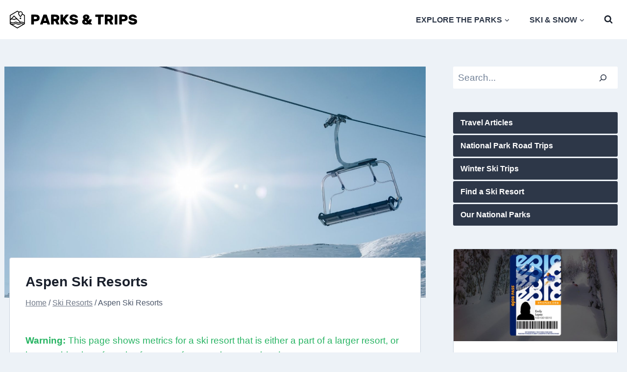

--- FILE ---
content_type: text/html
request_url: https://parksandtrips.com/ski-resort/asco-aspen-ski-resorts/
body_size: 29113
content:
<!doctype html>
<html lang="en-US" class="no-js" itemtype="https://schema.org/WebPage" itemscope>
<head>
<meta charset="UTF-8">
<meta name="viewport" content="width=device-width, initial-scale=1, minimum-scale=1">
<meta name='robots' content='index, follow, max-image-preview:large, max-snippet:-1, max-video-preview:-1' />
<style>img:is([sizes="auto" i], [sizes^="auto," i]) { contain-intrinsic-size: 3000px 1500px }</style>
<!-- This site is optimized with the Yoast SEO plugin v24.7 - https://yoast.com/wordpress/plugins/seo/ -->
<title>Aspen Ski Resorts - Ski Guide &amp; Overview</title><link rel="preload" href="https://parksandtrips.com/wp-content/uploads/2023/02/parktrip-logo.svg" as="image" fetchpriority="high" /><link rel="preload" href="https://parksandtrips.com/wp-content/uploads/2023/01/maarten-duineveld-WAfNkz8h-dw-unsplash.jpg" as="image" imagesrcset="https://parksandtrips.com/wp-content/uploads/2023/01/maarten-duineveld-WAfNkz8h-dw-unsplash.jpg 1920w, https://parksandtrips.com/wp-content/uploads/2023/01/maarten-duineveld-WAfNkz8h-dw-unsplash-300x200.jpg 300w, https://parksandtrips.com/wp-content/uploads/2023/01/maarten-duineveld-WAfNkz8h-dw-unsplash-1024x683.jpg 1024w, https://parksandtrips.com/wp-content/uploads/2023/01/maarten-duineveld-WAfNkz8h-dw-unsplash-768x512.jpg 768w, https://parksandtrips.com/wp-content/uploads/2023/01/maarten-duineveld-WAfNkz8h-dw-unsplash-1536x1024.jpg 1536w" imagesizes="(max-width: 1920px) 100vw, 1920px" fetchpriority="high" />
<meta name="description" content="ski-description" />
<link rel="canonical" href="https://parksandtrips.com/ski-resort/asco-aspen-ski-resorts/" />
<meta property="og:locale" content="en_US" />
<meta property="og:type" content="article" />
<meta property="og:title" content="Ski Resort Travel Guide - Parks &amp; Trips" />
<meta property="og:description" content="ski-description" />
<meta property="og:url" content="https://parksandtrips.com/ski-resort/asco-aspen-ski-resorts/" />
<meta property="og:site_name" content="Parks &amp; Trips" />
<meta property="article:modified_time" content="2023-02-04T14:58:57+00:00" />
<meta property="og:image" content="https://parksandtrips.com/wp-content/uploads/2023/01/maarten-duineveld-WAfNkz8h-dw-unsplash.jpg" />
<meta property="og:image:width" content="1920" />
<meta property="og:image:height" content="1280" />
<meta property="og:image:type" content="image/jpeg" />
<meta name="twitter:card" content="summary_large_image" />
<meta name="twitter:label1" content="Est. reading time" />
<meta name="twitter:data1" content="1 minute" />
<script type="application/ld+json" class="yoast-schema-graph">{"@context":"https://schema.org","@graph":[{"@type":"WebPage","@id":"https://parksandtrips.com/ski-resort/","url":"https://parksandtrips.com/ski-resort/","name":"Ski Resort Travel Guide - Parks &amp; Trips","isPartOf":{"@id":"https://parksandtrips.com/#website"},"primaryImageOfPage":{"@id":"https://parksandtrips.com/ski-resort/#primaryimage"},"image":{"@id":"https://parksandtrips.com/ski-resort/#primaryimage"},"thumbnailUrl":"https://parksandtrips.com/wp-content/uploads/2023/01/maarten-duineveld-WAfNkz8h-dw-unsplash.jpg","datePublished":"2022-08-05T22:39:57+00:00","dateModified":"2023-02-04T14:58:57+00:00","description":"ski-description","breadcrumb":{"@id":"https://parksandtrips.com/ski-resort/#breadcrumb"},"inLanguage":"en-US","potentialAction":[{"@type":"ReadAction","target":["https://parksandtrips.com/ski-resort/"]}]},{"@type":"ImageObject","inLanguage":"en-US","@id":"https://parksandtrips.com/ski-resort/#primaryimage","url":"https://parksandtrips.com/wp-content/uploads/2023/01/maarten-duineveld-WAfNkz8h-dw-unsplash.jpg","contentUrl":"https://parksandtrips.com/wp-content/uploads/2023/01/maarten-duineveld-WAfNkz8h-dw-unsplash.jpg","width":1920,"height":1280},{"@type":"BreadcrumbList","@id":"https://parksandtrips.com/ski-resort/#breadcrumb","itemListElement":[{"@type":"ListItem","position":1,"name":"Home","item":"https://parksandtrips.com/"},{"@type":"ListItem","position":2,"name":"Ski Resort"}]},{"@type":"WebSite","@id":"https://parksandtrips.com/#website","url":"https://parksandtrips.com/","name":"Parks &amp; Trips","description":"Travel Everywhere: National Parks, Ski Resorts","publisher":{"@id":"https://parksandtrips.com/#organization"},"potentialAction":[{"@type":"SearchAction","target":{"@type":"EntryPoint","urlTemplate":"https://parksandtrips.com/?s={search_term_string}"},"query-input":{"@type":"PropertyValueSpecification","valueRequired":true,"valueName":"search_term_string"}}],"inLanguage":"en-US"},{"@type":"Organization","@id":"https://parksandtrips.com/#organization","name":"Parks & Trips","url":"https://parksandtrips.com/","logo":{"@type":"ImageObject","inLanguage":"en-US","@id":"https://parksandtrips.com/#/schema/logo/image/","url":"https://parksandtrips.com/wp-content/uploads/2022/01/favicon.png","contentUrl":"https://parksandtrips.com/wp-content/uploads/2022/01/favicon.png","width":216,"height":216,"caption":"Parks & Trips"},"image":{"@id":"https://parksandtrips.com/#/schema/logo/image/"}}]}</script>
<!-- / Yoast SEO plugin. -->
<link rel='dns-prefetch' href='//scripts.mediavine.com' />
<script type="pmdelayedscript" data-cfasync="false" data-no-optimize="1" data-no-defer="1" data-no-minify="1">document.documentElement.classList.remove( 'no-js' );</script>
<link rel='stylesheet' id='wp-block-library-css' href='//parksandtrips.com/wp-content/cache/wpfc-minified/f2a1i8b4/1xuye.css' media='all' />
<style id='classic-theme-styles-inline-css'>
/*! This file is auto-generated */
.wp-block-button__link{color:#fff;background-color:#32373c;border-radius:9999px;box-shadow:none;text-decoration:none;padding:calc(.667em + 2px) calc(1.333em + 2px);font-size:1.125em}.wp-block-file__button{background:#32373c;color:#fff;text-decoration:none}
</style>
<style id='global-styles-inline-css'>
:root{--wp--preset--aspect-ratio--square: 1;--wp--preset--aspect-ratio--4-3: 4/3;--wp--preset--aspect-ratio--3-4: 3/4;--wp--preset--aspect-ratio--3-2: 3/2;--wp--preset--aspect-ratio--2-3: 2/3;--wp--preset--aspect-ratio--16-9: 16/9;--wp--preset--aspect-ratio--9-16: 9/16;--wp--preset--color--black: #000000;--wp--preset--color--cyan-bluish-gray: #abb8c3;--wp--preset--color--white: #ffffff;--wp--preset--color--pale-pink: #f78da7;--wp--preset--color--vivid-red: #cf2e2e;--wp--preset--color--luminous-vivid-orange: #ff6900;--wp--preset--color--luminous-vivid-amber: #fcb900;--wp--preset--color--light-green-cyan: #7bdcb5;--wp--preset--color--vivid-green-cyan: #00d084;--wp--preset--color--pale-cyan-blue: #8ed1fc;--wp--preset--color--vivid-cyan-blue: #0693e3;--wp--preset--color--vivid-purple: #9b51e0;--wp--preset--color--theme-palette-1: var(--global-palette1);--wp--preset--color--theme-palette-2: var(--global-palette2);--wp--preset--color--theme-palette-3: var(--global-palette3);--wp--preset--color--theme-palette-4: var(--global-palette4);--wp--preset--color--theme-palette-5: var(--global-palette5);--wp--preset--color--theme-palette-6: var(--global-palette6);--wp--preset--color--theme-palette-7: var(--global-palette7);--wp--preset--color--theme-palette-8: var(--global-palette8);--wp--preset--color--theme-palette-9: var(--global-palette9);--wp--preset--gradient--vivid-cyan-blue-to-vivid-purple: linear-gradient(135deg,rgba(6,147,227,1) 0%,rgb(155,81,224) 100%);--wp--preset--gradient--light-green-cyan-to-vivid-green-cyan: linear-gradient(135deg,rgb(122,220,180) 0%,rgb(0,208,130) 100%);--wp--preset--gradient--luminous-vivid-amber-to-luminous-vivid-orange: linear-gradient(135deg,rgba(252,185,0,1) 0%,rgba(255,105,0,1) 100%);--wp--preset--gradient--luminous-vivid-orange-to-vivid-red: linear-gradient(135deg,rgba(255,105,0,1) 0%,rgb(207,46,46) 100%);--wp--preset--gradient--very-light-gray-to-cyan-bluish-gray: linear-gradient(135deg,rgb(238,238,238) 0%,rgb(169,184,195) 100%);--wp--preset--gradient--cool-to-warm-spectrum: linear-gradient(135deg,rgb(74,234,220) 0%,rgb(151,120,209) 20%,rgb(207,42,186) 40%,rgb(238,44,130) 60%,rgb(251,105,98) 80%,rgb(254,248,76) 100%);--wp--preset--gradient--blush-light-purple: linear-gradient(135deg,rgb(255,206,236) 0%,rgb(152,150,240) 100%);--wp--preset--gradient--blush-bordeaux: linear-gradient(135deg,rgb(254,205,165) 0%,rgb(254,45,45) 50%,rgb(107,0,62) 100%);--wp--preset--gradient--luminous-dusk: linear-gradient(135deg,rgb(255,203,112) 0%,rgb(199,81,192) 50%,rgb(65,88,208) 100%);--wp--preset--gradient--pale-ocean: linear-gradient(135deg,rgb(255,245,203) 0%,rgb(182,227,212) 50%,rgb(51,167,181) 100%);--wp--preset--gradient--electric-grass: linear-gradient(135deg,rgb(202,248,128) 0%,rgb(113,206,126) 100%);--wp--preset--gradient--midnight: linear-gradient(135deg,rgb(2,3,129) 0%,rgb(40,116,252) 100%);--wp--preset--font-size--small: var(--global-font-size-small);--wp--preset--font-size--medium: var(--global-font-size-medium);--wp--preset--font-size--large: var(--global-font-size-large);--wp--preset--font-size--x-large: 42px;--wp--preset--font-size--larger: var(--global-font-size-larger);--wp--preset--font-size--xxlarge: var(--global-font-size-xxlarge);--wp--preset--spacing--20: 0.44rem;--wp--preset--spacing--30: 0.67rem;--wp--preset--spacing--40: 1rem;--wp--preset--spacing--50: 1.5rem;--wp--preset--spacing--60: 2.25rem;--wp--preset--spacing--70: 3.38rem;--wp--preset--spacing--80: 5.06rem;--wp--preset--shadow--natural: 6px 6px 9px rgba(0, 0, 0, 0.2);--wp--preset--shadow--deep: 12px 12px 50px rgba(0, 0, 0, 0.4);--wp--preset--shadow--sharp: 6px 6px 0px rgba(0, 0, 0, 0.2);--wp--preset--shadow--outlined: 6px 6px 0px -3px rgba(255, 255, 255, 1), 6px 6px rgba(0, 0, 0, 1);--wp--preset--shadow--crisp: 6px 6px 0px rgba(0, 0, 0, 1);}:where(.is-layout-flex){gap: 0.5em;}:where(.is-layout-grid){gap: 0.5em;}body .is-layout-flex{display: flex;}.is-layout-flex{flex-wrap: wrap;align-items: center;}.is-layout-flex > :is(*, div){margin: 0;}body .is-layout-grid{display: grid;}.is-layout-grid > :is(*, div){margin: 0;}:where(.wp-block-columns.is-layout-flex){gap: 2em;}:where(.wp-block-columns.is-layout-grid){gap: 2em;}:where(.wp-block-post-template.is-layout-flex){gap: 1.25em;}:where(.wp-block-post-template.is-layout-grid){gap: 1.25em;}.has-black-color{color: var(--wp--preset--color--black) !important;}.has-cyan-bluish-gray-color{color: var(--wp--preset--color--cyan-bluish-gray) !important;}.has-white-color{color: var(--wp--preset--color--white) !important;}.has-pale-pink-color{color: var(--wp--preset--color--pale-pink) !important;}.has-vivid-red-color{color: var(--wp--preset--color--vivid-red) !important;}.has-luminous-vivid-orange-color{color: var(--wp--preset--color--luminous-vivid-orange) !important;}.has-luminous-vivid-amber-color{color: var(--wp--preset--color--luminous-vivid-amber) !important;}.has-light-green-cyan-color{color: var(--wp--preset--color--light-green-cyan) !important;}.has-vivid-green-cyan-color{color: var(--wp--preset--color--vivid-green-cyan) !important;}.has-pale-cyan-blue-color{color: var(--wp--preset--color--pale-cyan-blue) !important;}.has-vivid-cyan-blue-color{color: var(--wp--preset--color--vivid-cyan-blue) !important;}.has-vivid-purple-color{color: var(--wp--preset--color--vivid-purple) !important;}.has-black-background-color{background-color: var(--wp--preset--color--black) !important;}.has-cyan-bluish-gray-background-color{background-color: var(--wp--preset--color--cyan-bluish-gray) !important;}.has-white-background-color{background-color: var(--wp--preset--color--white) !important;}.has-pale-pink-background-color{background-color: var(--wp--preset--color--pale-pink) !important;}.has-vivid-red-background-color{background-color: var(--wp--preset--color--vivid-red) !important;}.has-luminous-vivid-orange-background-color{background-color: var(--wp--preset--color--luminous-vivid-orange) !important;}.has-luminous-vivid-amber-background-color{background-color: var(--wp--preset--color--luminous-vivid-amber) !important;}.has-light-green-cyan-background-color{background-color: var(--wp--preset--color--light-green-cyan) !important;}.has-vivid-green-cyan-background-color{background-color: var(--wp--preset--color--vivid-green-cyan) !important;}.has-pale-cyan-blue-background-color{background-color: var(--wp--preset--color--pale-cyan-blue) !important;}.has-vivid-cyan-blue-background-color{background-color: var(--wp--preset--color--vivid-cyan-blue) !important;}.has-vivid-purple-background-color{background-color: var(--wp--preset--color--vivid-purple) !important;}.has-black-border-color{border-color: var(--wp--preset--color--black) !important;}.has-cyan-bluish-gray-border-color{border-color: var(--wp--preset--color--cyan-bluish-gray) !important;}.has-white-border-color{border-color: var(--wp--preset--color--white) !important;}.has-pale-pink-border-color{border-color: var(--wp--preset--color--pale-pink) !important;}.has-vivid-red-border-color{border-color: var(--wp--preset--color--vivid-red) !important;}.has-luminous-vivid-orange-border-color{border-color: var(--wp--preset--color--luminous-vivid-orange) !important;}.has-luminous-vivid-amber-border-color{border-color: var(--wp--preset--color--luminous-vivid-amber) !important;}.has-light-green-cyan-border-color{border-color: var(--wp--preset--color--light-green-cyan) !important;}.has-vivid-green-cyan-border-color{border-color: var(--wp--preset--color--vivid-green-cyan) !important;}.has-pale-cyan-blue-border-color{border-color: var(--wp--preset--color--pale-cyan-blue) !important;}.has-vivid-cyan-blue-border-color{border-color: var(--wp--preset--color--vivid-cyan-blue) !important;}.has-vivid-purple-border-color{border-color: var(--wp--preset--color--vivid-purple) !important;}.has-vivid-cyan-blue-to-vivid-purple-gradient-background{background: var(--wp--preset--gradient--vivid-cyan-blue-to-vivid-purple) !important;}.has-light-green-cyan-to-vivid-green-cyan-gradient-background{background: var(--wp--preset--gradient--light-green-cyan-to-vivid-green-cyan) !important;}.has-luminous-vivid-amber-to-luminous-vivid-orange-gradient-background{background: var(--wp--preset--gradient--luminous-vivid-amber-to-luminous-vivid-orange) !important;}.has-luminous-vivid-orange-to-vivid-red-gradient-background{background: var(--wp--preset--gradient--luminous-vivid-orange-to-vivid-red) !important;}.has-very-light-gray-to-cyan-bluish-gray-gradient-background{background: var(--wp--preset--gradient--very-light-gray-to-cyan-bluish-gray) !important;}.has-cool-to-warm-spectrum-gradient-background{background: var(--wp--preset--gradient--cool-to-warm-spectrum) !important;}.has-blush-light-purple-gradient-background{background: var(--wp--preset--gradient--blush-light-purple) !important;}.has-blush-bordeaux-gradient-background{background: var(--wp--preset--gradient--blush-bordeaux) !important;}.has-luminous-dusk-gradient-background{background: var(--wp--preset--gradient--luminous-dusk) !important;}.has-pale-ocean-gradient-background{background: var(--wp--preset--gradient--pale-ocean) !important;}.has-electric-grass-gradient-background{background: var(--wp--preset--gradient--electric-grass) !important;}.has-midnight-gradient-background{background: var(--wp--preset--gradient--midnight) !important;}.has-small-font-size{font-size: var(--wp--preset--font-size--small) !important;}.has-medium-font-size{font-size: var(--wp--preset--font-size--medium) !important;}.has-large-font-size{font-size: var(--wp--preset--font-size--large) !important;}.has-x-large-font-size{font-size: var(--wp--preset--font-size--x-large) !important;}
:where(.wp-block-post-template.is-layout-flex){gap: 1.25em;}:where(.wp-block-post-template.is-layout-grid){gap: 1.25em;}
:where(.wp-block-columns.is-layout-flex){gap: 2em;}:where(.wp-block-columns.is-layout-grid){gap: 2em;}
:root :where(.wp-block-pullquote){font-size: 1.5em;line-height: 1.6;}
</style>
<link rel='stylesheet' id='kadence-global-css' href='//parksandtrips.com/wp-content/cache/wpfc-minified/863u3yk5/1xuye.css' media='all' />
<style id='kadence-global-inline-css'>
/* Kadence Base CSS */
:root{--global-palette1:#1f7ab7;--global-palette2:#215387;--global-palette3:#1A202C;--global-palette4:#2D3748;--global-palette5:#4A5568;--global-palette6:#718096;--global-palette7:#edf2f7;--global-palette8:#F7FAFC;--global-palette9:#ffffff;--global-palette9rgb:255, 255, 255;--global-palette-highlight:var(--global-palette1);--global-palette-highlight-alt:var(--global-palette2);--global-palette-highlight-alt2:var(--global-palette9);--global-palette-btn-bg:var(--global-palette1);--global-palette-btn-bg-hover:var(--global-palette2);--global-palette-btn:var(--global-palette9);--global-palette-btn-hover:var(--global-palette9);--global-body-font-family:-apple-system,BlinkMacSystemFont,"Segoe UI",Roboto,Oxygen-Sans,Ubuntu,Cantarell,"Helvetica Neue",sans-serif, "Apple Color Emoji", "Segoe UI Emoji", "Segoe UI Symbol";--global-heading-font-family:inherit;--global-primary-nav-font-family:inherit;--global-fallback-font:sans-serif;--global-display-fallback-font:sans-serif;--global-content-width:1290px;--global-content-wide-width:calc(1290px + 230px);--global-content-narrow-width:842px;--global-content-edge-padding:1.2rem;--global-content-boxed-padding:2rem;--global-calc-content-width:calc(1290px - var(--global-content-edge-padding) - var(--global-content-edge-padding) );--wp--style--global--content-size:var(--global-calc-content-width);}.wp-site-blocks{--global-vw:calc( 100vw - ( 0.5 * var(--scrollbar-offset)));}body{background:var(--global-palette7);}body, input, select, optgroup, textarea{font-style:normal;font-weight:400;font-size:19px;line-height:1.6;font-family:var(--global-body-font-family);color:var(--global-palette4);}.content-bg, body.content-style-unboxed .site{background:var(--global-palette9);}h1,h2,h3,h4,h5,h6{font-family:var(--global-heading-font-family);}h1{font-style:normal;font-weight:700;font-size:28px;line-height:1.2;text-transform:none;color:var(--global-palette3);}h2{font-style:normal;font-weight:700;font-size:23px;line-height:1.4;color:var(--global-palette3);}h3{font-style:normal;font-weight:700;font-size:20px;line-height:1.5;color:var(--global-palette3);}h4{font-style:normal;font-weight:700;font-size:18px;line-height:1.5;color:var(--global-palette4);}h5{font-weight:700;font-size:20px;line-height:1.5;color:var(--global-palette4);}h6{font-weight:700;font-size:18px;line-height:1.5;color:var(--global-palette5);}.entry-hero .kadence-breadcrumbs, .entry-hero .search-form{font-style:normal;}.entry-hero .kadence-breadcrumbs{max-width:1290px;}.site-container, .site-header-row-layout-contained, .site-footer-row-layout-contained, .entry-hero-layout-contained, .comments-area, .alignfull > .wp-block-cover__inner-container, .alignwide > .wp-block-cover__inner-container{max-width:var(--global-content-width);}.content-width-narrow .content-container.site-container, .content-width-narrow .hero-container.site-container{max-width:var(--global-content-narrow-width);}@media all and (min-width: 1520px){.wp-site-blocks .content-container  .alignwide{margin-left:-115px;margin-right:-115px;width:unset;max-width:unset;}}@media all and (min-width: 1102px){.content-width-narrow .wp-site-blocks .content-container .alignwide{margin-left:-130px;margin-right:-130px;width:unset;max-width:unset;}}.content-style-boxed .wp-site-blocks .entry-content .alignwide{margin-left:calc( -1 * var( --global-content-boxed-padding ) );margin-right:calc( -1 * var( --global-content-boxed-padding ) );}.content-area{margin-top:3.5rem;margin-bottom:3.5rem;}@media all and (max-width: 1024px){.content-area{margin-top:3rem;margin-bottom:3rem;}}@media all and (max-width: 767px){.content-area{margin-top:0rem;margin-bottom:0rem;}}@media all and (max-width: 1024px){:root{--global-content-boxed-padding:2rem;}}@media all and (max-width: 767px){:root{--global-content-boxed-padding:1.5rem;}}.entry-content-wrap{padding:2rem;}@media all and (max-width: 1024px){.entry-content-wrap{padding:2rem;}}@media all and (max-width: 767px){.entry-content-wrap{padding:1.5rem;}}.entry.single-entry{box-shadow:0px 15px 15px -10px rgba(0,0,0,0.05);}.entry.loop-entry{box-shadow:0px 15px 15px -10px rgba(0,0,0,0.05);}.loop-entry .entry-content-wrap{padding:2rem;}@media all and (max-width: 1024px){.loop-entry .entry-content-wrap{padding:2rem;}}@media all and (max-width: 767px){.loop-entry .entry-content-wrap{padding:1.5rem;}}.primary-sidebar.widget-area .widget{margin-bottom:2.5em;color:var(--global-palette4);}.primary-sidebar.widget-area .widget-title{font-style:normal;font-weight:700;font-size:21px;line-height:1.5;color:var(--global-palette3);}button, .button, .wp-block-button__link, input[type="button"], input[type="reset"], input[type="submit"], .fl-button, .elementor-button-wrapper .elementor-button, .wc-block-components-checkout-place-order-button, .wc-block-cart__submit{font-style:normal;font-weight:500;font-size:18px;border-radius:100px;padding:10px 25px 10px 28px;box-shadow:0px 0px 0px -7px rgba(0,0,0,0);}.wp-block-button.is-style-outline .wp-block-button__link{padding:10px 25px 10px 28px;}button:hover, button:focus, button:active, .button:hover, .button:focus, .button:active, .wp-block-button__link:hover, .wp-block-button__link:focus, .wp-block-button__link:active, input[type="button"]:hover, input[type="button"]:focus, input[type="button"]:active, input[type="reset"]:hover, input[type="reset"]:focus, input[type="reset"]:active, input[type="submit"]:hover, input[type="submit"]:focus, input[type="submit"]:active, .elementor-button-wrapper .elementor-button:hover, .elementor-button-wrapper .elementor-button:focus, .elementor-button-wrapper .elementor-button:active, .wc-block-cart__submit:hover{box-shadow:0px 15px 25px -7px rgba(0,0,0,0.1);}.kb-button.kb-btn-global-outline.kb-btn-global-inherit{padding-top:calc(10px - 2px);padding-right:calc(25px - 2px);padding-bottom:calc(10px - 2px);padding-left:calc(28px - 2px);}@media all and (min-width: 1025px){.transparent-header .entry-hero .entry-hero-container-inner{padding-top:80px;}}@media all and (max-width: 1024px){.mobile-transparent-header .entry-hero .entry-hero-container-inner{padding-top:80px;}}@media all and (max-width: 767px){.mobile-transparent-header .entry-hero .entry-hero-container-inner{padding-top:80px;}}#kt-scroll-up-reader, #kt-scroll-up{border-radius:0px 0px 0px 0px;bottom:30px;font-size:1.2em;padding:0.4em 0.4em 0.4em 0.4em;}#kt-scroll-up-reader.scroll-up-side-right, #kt-scroll-up.scroll-up-side-right{right:30px;}#kt-scroll-up-reader.scroll-up-side-left, #kt-scroll-up.scroll-up-side-left{left:30px;}.entry-hero.page-hero-section .entry-header{min-height:200px;}
/* Kadence Header CSS */
@media all and (max-width: 1024px){.mobile-transparent-header #masthead{position:absolute;left:0px;right:0px;z-index:100;}.kadence-scrollbar-fixer.mobile-transparent-header #masthead{right:var(--scrollbar-offset,0);}.mobile-transparent-header #masthead, .mobile-transparent-header .site-top-header-wrap .site-header-row-container-inner, .mobile-transparent-header .site-main-header-wrap .site-header-row-container-inner, .mobile-transparent-header .site-bottom-header-wrap .site-header-row-container-inner{background:transparent;}.site-header-row-tablet-layout-fullwidth, .site-header-row-tablet-layout-standard{padding:0px;}}@media all and (min-width: 1025px){.transparent-header #masthead{position:absolute;left:0px;right:0px;z-index:100;}.transparent-header.kadence-scrollbar-fixer #masthead{right:var(--scrollbar-offset,0);}.transparent-header #masthead, .transparent-header .site-top-header-wrap .site-header-row-container-inner, .transparent-header .site-main-header-wrap .site-header-row-container-inner, .transparent-header .site-bottom-header-wrap .site-header-row-container-inner{background:transparent;}}.site-branding a.brand img{max-width:260px;}.site-branding a.brand img.svg-logo-image{width:260px;}@media all and (max-width: 767px){.site-branding a.brand img{max-width:200px;}.site-branding a.brand img.svg-logo-image{width:200px;}}.site-branding{padding:0px 0px 0px 0px;}@media all and (max-width: 767px){.site-branding{padding:0px 0px 0px 10px;}}#masthead, #masthead .kadence-sticky-header.item-is-fixed:not(.item-at-start):not(.site-header-row-container):not(.site-main-header-wrap), #masthead .kadence-sticky-header.item-is-fixed:not(.item-at-start) > .site-header-row-container-inner{background:#ffffff;}.site-main-header-wrap .site-header-row-container-inner{border-top:0px none transparent;}.site-main-header-inner-wrap{min-height:80px;}@media all and (max-width: 767px){.site-main-header-inner-wrap{min-height:80px;}}.site-main-header-wrap .site-header-row-container-inner>.site-container{padding:0px 20px 0px 20px;}@media all and (max-width: 767px){.site-main-header-wrap .site-header-row-container-inner>.site-container{padding:0px 15px 0px 15px;}}.header-navigation[class*="header-navigation-style-underline"] .header-menu-container.primary-menu-container>ul>li>a:after{width:calc( 100% - 2.5em);}.main-navigation .primary-menu-container > ul > li.menu-item > a{padding-left:calc(2.5em / 2);padding-right:calc(2.5em / 2);padding-top:1em;padding-bottom:1em;color:var(--global-palette4);}.main-navigation .primary-menu-container > ul > li.menu-item .dropdown-nav-special-toggle{right:calc(2.5em / 2);}.main-navigation .primary-menu-container > ul li.menu-item > a{font-style:normal;font-weight:700;font-size:16px;text-transform:uppercase;}.main-navigation .primary-menu-container > ul > li.menu-item > a:hover{color:var(--global-palette-highlight);}
.header-navigation[class*="header-navigation-style-underline"] .header-menu-container.primary-menu-container>ul>li.current-menu-ancestor>a:after,
.header-navigation[class*="header-navigation-style-underline"] .header-menu-container.primary-menu-container>ul>li.current-page-parent>a:after,
.header-navigation[class*="header-navigation-style-underline"] .header-menu-container.primary-menu-container>ul>li.current-product-ancestor>a:after
{transform:scale(1, 1) translate(50%, 0);}
.main-navigation .primary-menu-container > ul > li.menu-item.current-menu-item > a, 
.main-navigation .primary-menu-container > ul > li.menu-item.current-menu-ancestor > a, 
.main-navigation .primary-menu-container > ul > li.menu-item.current-page-parent > a,
.main-navigation .primary-menu-container > ul > li.menu-item.current-product-ancestor > a
{color:var(--global-palette3);}.header-navigation .header-menu-container ul ul.sub-menu, .header-navigation .header-menu-container ul ul.submenu{background:var(--global-palette9);box-shadow:0px 5px 12px 0px rgba(0,0,0,0.32);}.header-navigation .header-menu-container ul ul li.menu-item, .header-menu-container ul.menu > li.kadence-menu-mega-enabled > ul > li.menu-item > a{border-bottom:1px solid rgba(255,255,255,0.1);}.header-navigation .header-menu-container ul ul li.menu-item > a{width:600px;padding-top:1em;padding-bottom:1em;color:var(--global-palette8);font-style:normal;font-weight:500;font-size:14px;line-height:2;text-transform:none;}.header-navigation .header-menu-container ul ul li.menu-item > a:hover{color:var(--global-palette9);background:var(--global-palette9);}.header-navigation .header-menu-container ul ul li.menu-item.current-menu-item > a{color:var(--global-palette9);background:var(--global-palette9);}.mobile-toggle-open-container .menu-toggle-open, .mobile-toggle-open-container .menu-toggle-open:focus{color:var(--global-palette5);padding:0em 0em 0em 0em;font-size:14px;}.mobile-toggle-open-container .menu-toggle-open.menu-toggle-style-bordered{border:1px solid currentColor;}.mobile-toggle-open-container .menu-toggle-open .menu-toggle-icon{font-size:20px;}.mobile-toggle-open-container .menu-toggle-open:hover, .mobile-toggle-open-container .menu-toggle-open:focus-visible{color:var(--global-palette-highlight);}.mobile-navigation ul li{font-size:14px;}.mobile-navigation ul li a{padding-top:1em;padding-bottom:1em;}.mobile-navigation ul li > a, .mobile-navigation ul li.menu-item-has-children > .drawer-nav-drop-wrap{color:var(--global-palette8);}.mobile-navigation ul li.current-menu-item > a, .mobile-navigation ul li.current-menu-item.menu-item-has-children > .drawer-nav-drop-wrap{color:var(--global-palette-highlight);}.mobile-navigation ul li.menu-item-has-children .drawer-nav-drop-wrap, .mobile-navigation ul li:not(.menu-item-has-children) a{border-bottom:1px solid rgba(255,255,255,0.1);}.mobile-navigation:not(.drawer-navigation-parent-toggle-true) ul li.menu-item-has-children .drawer-nav-drop-wrap button{border-left:1px solid rgba(255,255,255,0.1);}#mobile-drawer .drawer-header .drawer-toggle{padding:0.6em 0.15em 0.6em 0.15em;font-size:24px;}.search-toggle-open-container .search-toggle-open{color:var(--global-palette3);}.search-toggle-open-container .search-toggle-open.search-toggle-style-bordered{border:1px solid currentColor;}.search-toggle-open-container .search-toggle-open .search-toggle-icon{font-size:1em;}.search-toggle-open-container .search-toggle-open:hover, .search-toggle-open-container .search-toggle-open:focus{color:var(--global-palette-highlight);}#search-drawer .drawer-inner{background:rgba(9, 12, 16, 0.97);}
/* Kadence Footer CSS */
#colophon{background:#000000;}.site-middle-footer-wrap .site-footer-row-container-inner{font-style:normal;font-size:12px;color:var(--global-palette6);}.site-footer .site-middle-footer-wrap a:where(:not(.button):not(.wp-block-button__link):not(.wp-element-button)){color:var(--global-palette6);}.site-footer .site-middle-footer-wrap a:where(:not(.button):not(.wp-block-button__link):not(.wp-element-button)):hover{color:var(--global-palette7);}.site-middle-footer-inner-wrap{padding-top:30px;padding-bottom:70px;grid-column-gap:30px;grid-row-gap:30px;}.site-middle-footer-inner-wrap .widget{margin-bottom:30px;}.site-middle-footer-inner-wrap .site-footer-section:not(:last-child):after{right:calc(-30px / 2);}.site-top-footer-wrap .site-footer-row-container-inner{font-style:normal;font-size:17px;color:#9ca6b8;}.site-footer .site-top-footer-wrap a:not(.button):not(.wp-block-button__link):not(.wp-element-button){color:#5dade2;}.site-footer .site-top-footer-wrap a:not(.button):not(.wp-block-button__link):not(.wp-element-button):hover{color:#cacfd9;}.site-top-footer-inner-wrap{padding-top:50px;padding-bottom:30px;grid-column-gap:30px;grid-row-gap:30px;}.site-top-footer-inner-wrap .widget{margin-bottom:30px;}.site-top-footer-inner-wrap .widget-area .widget-title{font-style:normal;font-weight:700;font-size:17px;text-transform:uppercase;color:var(--global-palette8);}.site-top-footer-inner-wrap .site-footer-section:not(:last-child):after{right:calc(-30px / 2);}#colophon .footer-html{font-style:normal;margin:0px 40px 0px 40px;}
/* Kadence Pro Header CSS */
.header-navigation-dropdown-direction-left ul ul.submenu, .header-navigation-dropdown-direction-left ul ul.sub-menu{right:0px;left:auto;}.rtl .header-navigation-dropdown-direction-right ul ul.submenu, .rtl .header-navigation-dropdown-direction-right ul ul.sub-menu{left:0px;right:auto;}.header-account-button .nav-drop-title-wrap > .kadence-svg-iconset, .header-account-button > .kadence-svg-iconset{font-size:1.2em;}.site-header-item .header-account-button .nav-drop-title-wrap, .site-header-item .header-account-wrap > .header-account-button{display:flex;align-items:center;}.header-account-style-icon_label .header-account-label{padding-left:5px;}.header-account-style-label_icon .header-account-label{padding-right:5px;}.site-header-item .header-account-wrap .header-account-button{text-decoration:none;box-shadow:none;color:inherit;background:transparent;padding:0.6em 0em 0.6em 0em;}.header-mobile-account-wrap .header-account-button .nav-drop-title-wrap > .kadence-svg-iconset, .header-mobile-account-wrap .header-account-button > .kadence-svg-iconset{font-size:1.2em;}.header-mobile-account-wrap .header-account-button .nav-drop-title-wrap, .header-mobile-account-wrap > .header-account-button{display:flex;align-items:center;}.header-mobile-account-wrap.header-account-style-icon_label .header-account-label{padding-left:5px;}.header-mobile-account-wrap.header-account-style-label_icon .header-account-label{padding-right:5px;}.header-mobile-account-wrap .header-account-button{text-decoration:none;box-shadow:none;color:inherit;background:transparent;padding:0.6em 0em 0.6em 0em;}#login-drawer .drawer-inner .drawer-content{display:flex;justify-content:center;align-items:center;position:absolute;top:0px;bottom:0px;left:0px;right:0px;padding:0px;}#loginform p label{display:block;}#login-drawer #loginform{width:100%;}#login-drawer #loginform input{width:100%;}#login-drawer #loginform input[type="checkbox"]{width:auto;}#login-drawer .drawer-inner .drawer-header{position:relative;z-index:100;}#login-drawer .drawer-content_inner.widget_login_form_inner{padding:2em;width:100%;max-width:350px;border-radius:.25rem;background:var(--global-palette9);color:var(--global-palette4);}#login-drawer .lost_password a{color:var(--global-palette6);}#login-drawer .lost_password, #login-drawer .register-field{text-align:center;}#login-drawer .widget_login_form_inner p{margin-top:1.2em;margin-bottom:0em;}#login-drawer .widget_login_form_inner p:first-child{margin-top:0em;}#login-drawer .widget_login_form_inner label{margin-bottom:0.5em;}#login-drawer hr.register-divider{margin:1.2em 0;border-width:1px;}#login-drawer .register-field{font-size:90%;}@media all and (min-width: 1025px){#login-drawer hr.register-divider.hide-desktop{display:none;}#login-drawer p.register-field.hide-desktop{display:none;}}@media all and (max-width: 1024px){#login-drawer hr.register-divider.hide-mobile{display:none;}#login-drawer p.register-field.hide-mobile{display:none;}}@media all and (max-width: 767px){#login-drawer hr.register-divider.hide-mobile{display:none;}#login-drawer p.register-field.hide-mobile{display:none;}}.tertiary-navigation .tertiary-menu-container > ul > li.menu-item > a{padding-left:calc(1.2em / 2);padding-right:calc(1.2em / 2);padding-top:0.6em;padding-bottom:0.6em;color:var(--global-palette5);}.tertiary-navigation .tertiary-menu-container > ul > li.menu-item > a:hover{color:var(--global-palette-highlight);}.tertiary-navigation .tertiary-menu-container > ul > li.menu-item.current-menu-item > a{color:var(--global-palette3);}.header-navigation[class*="header-navigation-style-underline"] .header-menu-container.tertiary-menu-container>ul>li>a:after{width:calc( 100% - 1.2em);}.quaternary-navigation .quaternary-menu-container > ul > li.menu-item > a{padding-left:calc(1.2em / 2);padding-right:calc(1.2em / 2);padding-top:0.6em;padding-bottom:0.6em;color:var(--global-palette5);}.quaternary-navigation .quaternary-menu-container > ul > li.menu-item > a:hover{color:var(--global-palette-highlight);}.quaternary-navigation .quaternary-menu-container > ul > li.menu-item.current-menu-item > a{color:var(--global-palette3);}.header-navigation[class*="header-navigation-style-underline"] .header-menu-container.quaternary-menu-container>ul>li>a:after{width:calc( 100% - 1.2em);}#main-header .header-divider{border-right:1px solid var(--global-palette6);height:50%;}#main-header .header-divider2{border-right:1px solid var(--global-palette6);height:50%;}#main-header .header-divider3{border-right:1px solid var(--global-palette6);height:50%;}#mobile-header .header-mobile-divider, #mobile-drawer .header-mobile-divider{border-right:1px solid var(--global-palette6);height:50%;}#mobile-drawer .header-mobile-divider{border-top:1px solid var(--global-palette6);width:50%;}#mobile-header .header-mobile-divider2{border-right:1px solid var(--global-palette6);height:50%;}#mobile-drawer .header-mobile-divider2{border-top:1px solid var(--global-palette6);width:50%;}.header-item-search-bar form ::-webkit-input-placeholder{color:currentColor;opacity:0.5;}.header-item-search-bar form ::placeholder{color:currentColor;opacity:0.5;}.header-search-bar form{max-width:100%;width:240px;}.header-mobile-search-bar form{max-width:calc(100vw - var(--global-sm-spacing) - var(--global-sm-spacing));width:240px;}.header-widget-lstyle-normal .header-widget-area-inner a:not(.button){text-decoration:underline;}.element-contact-inner-wrap{display:flex;flex-wrap:wrap;align-items:center;margin-top:-0.6em;margin-left:calc(-0.6em / 2);margin-right:calc(-0.6em / 2);}.element-contact-inner-wrap .header-contact-item{display:inline-flex;flex-wrap:wrap;align-items:center;margin-top:0.6em;margin-left:calc(0.6em / 2);margin-right:calc(0.6em / 2);}.element-contact-inner-wrap .header-contact-item .kadence-svg-iconset{font-size:1em;}.header-contact-item img{display:inline-block;}.header-contact-item .contact-label{margin-left:0.3em;}.rtl .header-contact-item .contact-label{margin-right:0.3em;margin-left:0px;}.header-mobile-contact-wrap .element-contact-inner-wrap{display:flex;flex-wrap:wrap;align-items:center;margin-top:-0.6em;margin-left:calc(-0.6em / 2);margin-right:calc(-0.6em / 2);}.header-mobile-contact-wrap .element-contact-inner-wrap .header-contact-item{display:inline-flex;flex-wrap:wrap;align-items:center;margin-top:0.6em;margin-left:calc(0.6em / 2);margin-right:calc(0.6em / 2);}.header-mobile-contact-wrap .element-contact-inner-wrap .header-contact-item .kadence-svg-iconset{font-size:1em;}#main-header .header-button2{border:2px none transparent;box-shadow:0px 0px 0px -7px rgba(0,0,0,0);}#main-header .header-button2:hover{box-shadow:0px 15px 25px -7px rgba(0,0,0,0.1);}.mobile-header-button2-wrap .mobile-header-button-inner-wrap .mobile-header-button2{border:2px none transparent;box-shadow:0px 0px 0px -7px rgba(0,0,0,0);}.mobile-header-button2-wrap .mobile-header-button-inner-wrap .mobile-header-button2:hover{box-shadow:0px 15px 25px -7px rgba(0,0,0,0.1);}#widget-drawer.popup-drawer-layout-fullwidth .drawer-content .header-widget2, #widget-drawer.popup-drawer-layout-sidepanel .drawer-inner{max-width:400px;}#widget-drawer.popup-drawer-layout-fullwidth .drawer-content .header-widget2{margin:0 auto;}.widget-toggle-open{display:flex;align-items:center;background:transparent;box-shadow:none;}.widget-toggle-open:hover, .widget-toggle-open:focus{border-color:currentColor;background:transparent;box-shadow:none;}.widget-toggle-open .widget-toggle-icon{display:flex;}.widget-toggle-open .widget-toggle-label{padding-right:5px;}.rtl .widget-toggle-open .widget-toggle-label{padding-left:5px;padding-right:0px;}.widget-toggle-open .widget-toggle-label:empty, .rtl .widget-toggle-open .widget-toggle-label:empty{padding-right:0px;padding-left:0px;}.widget-toggle-open-container .widget-toggle-open{color:var(--global-palette5);padding:0.4em 0.6em 0.4em 0.6em;font-size:14px;}.widget-toggle-open-container .widget-toggle-open.widget-toggle-style-bordered{border:1px solid currentColor;}.widget-toggle-open-container .widget-toggle-open .widget-toggle-icon{font-size:20px;}.widget-toggle-open-container .widget-toggle-open:hover, .widget-toggle-open-container .widget-toggle-open:focus{color:var(--global-palette-highlight);}#widget-drawer .header-widget-2style-normal a:not(.button){text-decoration:underline;}#widget-drawer .header-widget-2style-plain a:not(.button){text-decoration:none;}#widget-drawer .header-widget2 .widget-title{color:var(--global-palette9);}#widget-drawer .header-widget2{color:var(--global-palette8);}#widget-drawer .header-widget2 a:not(.button), #widget-drawer .header-widget2 .drawer-sub-toggle{color:var(--global-palette8);}#widget-drawer .header-widget2 a:not(.button):hover, #widget-drawer .header-widget2 .drawer-sub-toggle:hover{color:var(--global-palette9);}#mobile-secondary-site-navigation ul li{font-size:14px;}#mobile-secondary-site-navigation ul li a{padding-top:1em;padding-bottom:1em;}#mobile-secondary-site-navigation ul li > a, #mobile-secondary-site-navigation ul li.menu-item-has-children > .drawer-nav-drop-wrap{color:var(--global-palette8);}#mobile-secondary-site-navigation ul li.current-menu-item > a, #mobile-secondary-site-navigation ul li.current-menu-item.menu-item-has-children > .drawer-nav-drop-wrap{color:var(--global-palette-highlight);}#mobile-secondary-site-navigation ul li.menu-item-has-children .drawer-nav-drop-wrap, #mobile-secondary-site-navigation ul li:not(.menu-item-has-children) a{border-bottom:1px solid rgba(255,255,255,0.1);}#mobile-secondary-site-navigation:not(.drawer-navigation-parent-toggle-true) ul li.menu-item-has-children .drawer-nav-drop-wrap button{border-left:1px solid rgba(255,255,255,0.1);}
</style>
<link rel='stylesheet' id='kadence-header-css' href='//parksandtrips.com/wp-content/cache/wpfc-minified/ma3e6cm3/1xuye.css' media='all' />
<link rel='stylesheet' id='kadence-content-css' href='//parksandtrips.com/wp-content/cache/wpfc-minified/fgwapzof/1xuye.css' media='all' />
<link rel='stylesheet' id='kadence-sidebar-css' href='//parksandtrips.com/wp-content/cache/wpfc-minified/1o5moy45/1xuye.css' media='all' />
<link rel='stylesheet' id='kadence-footer-css' href='//parksandtrips.com/wp-content/cache/wpfc-minified/7ntks178/1xuye.css' media='all' />
<link rel='stylesheet' id='menu-addons-css' href='//parksandtrips.com/wp-content/cache/wpfc-minified/2y1tqc3c/1xuye.css' media='all' />
<style id='kadence-blocks-global-variables-inline-css'>
:root {--global-kb-font-size-sm:clamp(0.8rem, 0.73rem + 0.217vw, 0.9rem);--global-kb-font-size-md:clamp(1.1rem, 0.995rem + 0.326vw, 1.25rem);--global-kb-font-size-lg:clamp(1.75rem, 1.576rem + 0.543vw, 2rem);--global-kb-font-size-xl:clamp(2.25rem, 1.728rem + 1.63vw, 3rem);--global-kb-font-size-xxl:clamp(2.5rem, 1.456rem + 3.26vw, 4rem);--global-kb-font-size-xxxl:clamp(2.75rem, 0.489rem + 7.065vw, 6rem);}
</style>
<script async="async" data-noptimize="1" data-cfasync="false" src="https://scripts.mediavine.com/tags/parks-and-trips.js?ver=7fa7e92ae1aade88918e6fc2fe8f2f5a" id="mv-script-wrapper-js" type="pmdelayedscript" data-no-optimize="1" data-no-defer="1" data-no-minify="1"></script>
<link rel="https://api.w.org/" href="https://parksandtrips.com/wp-json/" /><link rel="alternate" title="JSON" type="application/json" href="https://parksandtrips.com/wp-json/wp/v2/pages/6306" />		<style>
.algolia-search-highlight {
background-color: #fffbcc;
border-radius: 2px;
font-style: normal;
}
</style>
<script src="https://kit.fontawesome.com/fc0b02dda0.js" crossorigin="anonymous" type="pmdelayedscript" data-cfasync="false" data-no-optimize="1" data-no-defer="1" data-no-minify="1"></script>
<!-- Global site tag (gtag.js) - Google Analytics -->
<script async src="https://www.googletagmanager.com/gtag/js?id=G-H8RP6PTDEG" type="pmdelayedscript" data-cfasync="false" data-no-optimize="1" data-no-defer="1" data-no-minify="1"></script>
<script type="pmdelayedscript" data-cfasync="false" data-no-optimize="1" data-no-defer="1" data-no-minify="1">
window.dataLayer = window.dataLayer || [];
function gtag(){dataLayer.push(arguments);}
gtag('js', new Date());
gtag('config', 'G-H8RP6PTDEG');
</script>
<!-- Global site tag (gtag.js) - Google Analytics -->
<script async src="https://www.googletagmanager.com/gtag/js?id=UA-217925005-1" type="pmdelayedscript" data-cfasync="false" data-no-optimize="1" data-no-defer="1" data-no-minify="1"></script>
<script type="pmdelayedscript" data-cfasync="false" data-no-optimize="1" data-no-defer="1" data-no-minify="1">
window.dataLayer = window.dataLayer || [];
function gtag(){dataLayer.push(arguments);}
gtag('js', new Date());
gtag('config', 'UA-217925005-1');
</script>
<meta name="viewport" content="width=device-width, user-scalable=no" />
<meta name="theme-color" content="#258CD1">
<link rel="icon" href="https://parksandtrips.com/wp-content/uploads/2023/02/favicon-pt-3-150x150.png" sizes="32x32" />
<link rel="icon" href="https://parksandtrips.com/wp-content/uploads/2023/02/favicon-pt-3-300x300.png" sizes="192x192" />
<link rel="apple-touch-icon" href="https://parksandtrips.com/wp-content/uploads/2023/02/favicon-pt-3-300x300.png" />
<meta name="msapplication-TileImage" content="https://parksandtrips.com/wp-content/uploads/2023/02/favicon-pt-3-300x300.png" />
<style id="wp-custom-css">
/* general */
a:hover {transition: all .3s ease-in;}
.entry-content a {font-weight:bold}
.wp-element-caption {opacity:.8;}
.entry-meta {opacity:.8;}
.entry-content h2, h3, h4 {margin-top:50px}
iframe {margin-bottom:40px}
.author a:link {text-decoration:underline}
.kadence-breadcrumbs a:hover, .entry-meta a:hover {color:var(--global-palette-highlight); !important}
.wp-block-gallery.has-nested-images figure.wp-block-image {display:block}
.page:not(.home) article,.blog article,.single article, .archive article,.single article, .entry-content article {border:1px solid var(--global-gray-400);;}
.single .post-thumbnail {box-shadow: 0px 5px 25px -10px rgb(0 0 0 / 23%)}
.entry-related-inner {background:#FFF;border-radius:0 0 3px 3px}
.splide__pagination {bottom:-45px !important}
.splide .splide__arrow {opacity:0;}
.home article, .archive article, aside article, .entry-related-carousel article {overflow:hidden}
#itinerary {border-left:4px dashed #e2e2e2;padding-left:25px;}
#itinerary .pill {position:relative;}
#itinerary .pill::before {
content:"";
display:inline-block;
height:15px;width:16px;
position:absolute;
left:-35px;
top:10px;
background:#fff;
border-radius:20px;
border:3px solid #85929E;
}
/* post updates */
.post-thumbnail {background:#ccc}
.entry-author {background:#f9f9f9;font-size:16px;color:#444}
/* side menu */
.menu-mini-menu-mobile-container ul {font-size:16px !important;}
.menu-mini-menu-mobile-container li a {padding: 8px 15px;background:var(--global-palette4);color:#FFF;border-radius:3px;font-weight:bold;position:relative;display:block;}
.menu-mini-menu-mobile-container li.menu-item {margin-bottom:3px;}
.menu-mini-menu-mobile-container li.menu-item a:hover {background:var(--global-palette5);color:#fff;}
.menu-mini-menu-mobile-container li.menu-item:hover a:before {content: "›";position:absolute;right:15px;}
/* home page styling */
.home .content-bg, body.content-style-unboxed .site {background:var(--global-palette7)}
.home article .wp-block-kadence-posts article{background:#fff}
.home .wp-block-kadence-posts {margin-bottom:30px;}
.home article .wp-block-kadence-posts article .entry-meta a {font-weight:normal}
/* trip map */
.map-image {margin-bottom:50px;text-align:center;}
.map-image .wp-block-image {margin-bottom:0 !important}
.map-image b {display:block;}
.map-image table {background:#f7f7f7;}
.map-image table td {padding:10px 0;font-size:16px;}
/* search */
.wp-block-search .wp-block-search__input {border:none}
/* tables */
th.has-text-align-center {text-align:center !important;}
.wp-block-table table th, .wp-block-table table td {border-color:#ccc}
.wp-block-table table {font-size:16px;line-height:1.4}
.wp-block-table table small {display:block;opacity:.7;line-height:1.4 !important;}
.wp-block-table table th {background:#f7f7f7;text-align:left}
figure.bold_first table tr td:first-child, figure.bold_first.add_rank table tr td:nth-child(2) {font-weight:bold;}
figure.bold_first.add_rank table tr td:first-child {font-weight:normal;}
table caption {color:#aaa;font-size:15px;}
figure table.minitable td, figure table.minitable th {border:1px solid #ccc !important;text-align:center;font-size:13px}
figure table div small {line-height:1.4 !important; display:block;}
figure table.minitable td {background:rgba(46, 204, 113,.3);color:#145A32;}
figure table.minitable td.bad {background:rgba(231, 76, 60,.2);color:#943126;}
/* national park block */
.location_meta {background:#f2f2f2;font-size:15px;padding:20px;margin-bottom:50px;border-radius:4px;border:1px solid #e1e1e1}
.location_meta p {margin-bottom:10px}
.location_meta .loc_feature_img {float:left; margin:0px 25px 20px 0;}
.location_meta .loc_feature_img img {height:145px;width:145px;border-radius:2px;}
.location_meta h6 {margin-top:0;color:#111}
.location_meta h6 a {text-decoration:underline}
.location_meta a:link {color:#333;}
.location_meta a:hover {color:#1F7AB7;}
.location_meta .metadata {opacity:.75;font-style:italic;font-size:14px}
.location_meta picture img {max-height:70px;margin-bottom:15px;}
.location_meta.compact img {display:none}
.location_meta.compact .wp-block-column b {display:block;}
.location_meta.compact {height:100%}
.location_meta .travelpayout {margin-top:25px;border-top:1px solid #ccc;padding-top:25px;}
/* ski resort */
.difficultybar {background:linear-gradient(90deg, rgba(46,204,113,1) 0%, rgba(52,152,219,1) 50%, rgba(231,76,60,1) 90%);margin-bottom:15px;font-size:12px;font-weight:normal;text-align:left;line-height:2;color:#FFF;padding-left:10px;position:relative;}
.difficultybar .score {position:absolute;right:0;top:0display:block;background:#FFF;padding-left:10px;float:right;color:#777;}
@media only screen and (max-width: 800px) {
.difficultybar {text-indent:-9999px;line-height:1;}
.difficultybar {text-indent:0;line-height:2;max-width:250px;margin:0 auto 20px auto;}
.difficultybar .score {text-indent:0;}
}
.add-padding .wp-block-column p {padding:15px;font-size:17px;}
.didyouknow h6 {font-size:15px !important;color:#222;margin-bottom:20px;}
.didyouknow {background:#FFF8DC;padding:25px;margin-bottom:40px;}
.difficultybar .hard {float:right;padding-right:10px;}
.difficultybar .point {position:absolute;bottom:-25px;color:#000;float:right;right:0;font-size:20px;}
.has-text-align-center .wp-block-column img  {display:inline-block;margin-bottom:0;}
.skiicon img {max-width:80px;margin-bottom:15px;}
h6 span {font-size:20px;font-weight:400;color:#0F7ABD;display:block;}
h6 small {font-weight:400;color:#666;}
.page-id-6306 .entry-content .entry-header {margin-bottom:50px}
.page-id-6306 .entry-content .entry-header .kadence-breadcrumb-container a {font-weight:normal;opacity:.8}
/* autocomplete */
.ski_search {background:var(--global-palette7);border-radius:3px;padding:6px 15px 15px 15px;border:1px solid var(--global-gray-400);;}
.ski_search label {font-size:15px;font-weight:500;display:block;line-height:2.5}
.ski_search input {width:100%}
.autocomplete-suggestions { border: 1px solid #999; background: #FFF; overflow: auto; }
.autocomplete-suggestion { padding: 2px 5px; white-space: nowrap; overflow: hidden; }
.autocomplete-selected { background: #F0F0F0; }
.autocomplete-suggestions strong { font-weight: normal; color: #3399FF; }
.autocomplete-group { padding: 2px 5px; }
.autocomplete-group strong { display: block; border-bottom: 1px solid #000; }
/* booking.com widget */
body .entry-content .cascoon-app .cascoon {background-color:#eee !important;border:none !important;}
body .entry-content .cascoon-app .cascoon label {color:#1F3A53 !important;font-weight:bold !important;font-size:13px !important;}
body .entry-content .cascoon-app .cascoon-leaf input, body .entry-content .cascoon-app .cascoon-leaf  select, body .entry-content .cascoon-app .cascoon-leaf .cascoon-input-before-gradient {background-color:#FFF !important}
body .entry-content .cascoon-app .cascoon-leaf .cascoon-input-before-gradient span, body .entry-content .cascoon-app .cascoon-leaf .cascoon-autocomplete__slug::before {background-image:none !important}
body .entry-content .cascoon-app .cascoon-leaf .cascoon-form-submit span {font-weight:bold !important;color:#FFF}
body .entry-content .location_meta .cascoon-app {margin-bottom:5px !important}
body .entry-content .location_meta .cascoon-app .cascoon {background:transparent !important}
body .entry-content .location_meta .cascoon-app form {padding:0 !important}
body .entry-content .location_meta .cascoon-app form .cascoon-leaf {padding-left:0 !important}
/* Itinerary block */
.itinerary {margin-top:50px;}
#itinerary h2 {margin:0 0 10px 0 !important;}
#itinerary h4 {font-size:18px;color:#999;font-weight:normal;margin-bottom:20px;}
small.pill {color:#FFF;display:inline-block;background:#85929E;padding:7px 20px 7px 20px;border-radius:5px;font-size:13px;text-transform:uppercase;font-weight:bold;margin:0 0 10px 0;text-shadow: 1px 1px 1px rgba(0,0,0,.15);
}
small.pill i {margin-right:7px;opacity:.6}
.itinerary.flightin small.pill, .itinerary.flightout small.pill {background:#F39C12}
.itinerary.spendnight small.pill {background:#28B463;}
.itinerary.mustseestop small.pill {background:#8E44AD;}
.itinerary.ski small.pill {background:#2980B9}
.itinerary .daylabel {display:inline-block;text-transform:uppercase;font-weight:normal;color:#999;font-size:13px;margin-left:15px;
}
/* page numbers */
.page-numbers {background:#fff}
.page-numbers.dots {background:transparent}
/* footer */
.site-footer {position:relative}
.site-footer::before {
content:"";
background-image: url('https://parksandtrips.com/wp-content/uploads/2022/02/top-foot1.svg');
background-position: 0 100%;
background-size: 1000px auto;
display: block;
height: 25px;
top: -23px;
left:0;
width:100%;
position:absolute;
}
/* adthrive */
.entry-content-wrap .adthrive-ad {background:#f5f5f5;padding:50px 0 20px 0;min-height:150px;}
aside,.site-footer {margin-top:50px;}
/* archives */
.search-title span {font-weight:normal;}
.search-title {margin-bottom:40px}
.introsection .wp-block-columns {margin-bottom:0;}
header.ski-archive-title h1,
header.trip-archive-title h1,header.post-archive-title h1, .introsection h2 {color:#FFF !important;}
header.ski-archive-title, header.trip-archive-title , header.post-archive-title, .introsection {color:var(--global-palette7);background:var(--global-palette4);border-radius:4px;padding:30px;
box-shadow: 0px 15px 15px -10px rgb(0 0 0 / 5%);
margin-bottom:70px!important;
}
header.ski-archive-title a, header.trip-archive-title a, header.post-archive-title  a, .introsection a {font-weight:bold;color:#4f94d4}
header.ski-archive-title a:hover, header.trip-archive-title a:hover, header.post-archive-title a:hover, .introsection a:hover {color:#FFF !important}
.introsection .wp-block-image img {border: 3px solid #333;}
/* mobile fixes */
@media only screen and (max-width: 800px) {
#itinerary {border-left:2px dashed #b5bdc4;padding-left:12px;}
#itinerary .pill::before {
content:"";
display:inline-block;
height:9px;width:10px;
position:absolute;
left:-18px;
top:14px;
background:#fff;
border-radius:20px;
}
.site-footer::before {
width:120%;
left:-10px;
}
.location_meta b {display:inline !important}
.location_meta .loc_feature_img, .location_meta picture {display:none;}
.wp-block-table table {font-size:15px}
.archive-title, .wp-block-group__inner-container h1 {margin-top:30px !important;}
.kadence-thumbnail-position-behind+.entry { top: 40px }
.wp-block-table table {font-size:14px;line-height:1.45}
.wp-block-table table th, .wp-block-table table td {padding:13px 8px}
.introsection .wp-block-column {text-align:center;}
.introsection .wp-block-image {max-width:150px;display:inline-block;}
.search-archive-title {margin-top:40px;}
}
article.type-trip .entry-content-wrap {position:relative;}
article.type-trip .entry-content-wrap::before {
font-family: "Font Awesome 5 Free"; 
font-weight: 900; 
content: "\f1b9";
font-size:18px;
line-height:40px;
color:#FFF;
position:absolute;
box-shadow:2px 2px 0px 0px rgb(0 0 0 / 10%);
top:-25px;
display:inline-block;
left:30px;
width:40px;
height:40px;
border-radius:100px;
margin-right:auto;
margin-left:auto;
text-align:center;
background:#27AE60
}
article.type-ski .entry-content-wrap {position:relative;}
article.type-ski .entry-content-wrap::before {
font-family: "Font Awesome 5 Free"; 
font-weight: 900; 
content: "\f7ce";
font-size:17px;
line-height:40px;
color:#FFF;
position:absolute;
box-shadow:2px 2px 0px 0px rgb(0 0 0 / 10%);
top:-25px;
display:inline-block;
left:30px;
width:40px;
height:40px;
border-radius:100px;
margin-right:auto;
margin-left:auto;
text-align:center;
background:#5DADE2
}
/* mega menu */
.sub-menu  {width:100%;}
.sub-menu .menu-item .wp-block-kadence-rowlayout section {font-size:16px;margin-top:20px;
}
.sub-menu .menu-item .wp-block-kadence-rowlayout section .shape {
shape-outside: polygon(0 0, 44% 0, 100% 100%, 0% 100%);
height:200px;
width:130px;
float:left;
}
.sub-menu .menu-item .wp-block-kadence-rowlayout h3 {
text-transform:uppercase;font-size:22px;color:var(--global-palette-highlight););
}
.sub-menu .menu-item .wp-block-kadence-rowlayout h4 {margin-top:10px;text-transform:uppercase;font-size:16px;color:var(--global-palette-highlight);}
.sub-menu .menu-item .wp-block-kadence-rowlayout h4+p {margin-bottom:40px;}
.sub-menu .menu-item .wp-block-kadence-rowlayout a {color:#333;}
.sub-menu .menu-item .wp-block-kadence-rowlayout a:hover  {color:var(--global-palette-highlight);}
.sub-menu .menu-item .wp-block-kadence-rowlayout .inner-column-1 {border-right:1px solid #ccc;}
.sub-menu .menu-item .wp-block-kadence-rowlayout .kt-inside-inner-col ul {
list-style-type: "\27A3";
color:#bbb;
margin:15px 0 0 20px
}
.sub-menu .menu-item .wp-block-kadence-rowlayout .kt-inside-inner-col ul li {margin-bottom:5px;padding-left:10px}
.algolia-search-highlight {font-weight:bold;background:#FCF3CF;padding:1px 2px;border-radius:2px;}
article.post-9720 {display:none}
.comparetable td {text-align:center}
</style>
<noscript><style>.perfmatters-lazy[data-src]{display:none !important;}</style></noscript></head>
<body class="page-template-default page page-id-6306 wp-custom-logo wp-embed-responsive footer-on-bottom hide-focus-outline link-style-standard has-sidebar content-title-style-hide content-width-normal content-style-boxed content-vertical-padding-show non-transparent-header mobile-non-transparent-header">
<div id="wrapper" class="site wp-site-blocks">
<a class="skip-link screen-reader-text scroll-ignore" href="#main">Skip to content</a>
<header id="masthead" class="site-header" role="banner" itemtype="https://schema.org/WPHeader" itemscope>
<div id="main-header" class="site-header-wrap">
<div class="site-header-inner-wrap">
<div class="site-header-upper-wrap">
<div class="site-header-upper-inner-wrap">
<div class="site-main-header-wrap site-header-row-container site-header-focus-item site-header-row-layout-standard" data-section="kadence_customizer_header_main">
<div class="site-header-row-container-inner">
<div class="site-container">
<div class="site-main-header-inner-wrap site-header-row site-header-row-has-sides site-header-row-no-center">
<div class="site-header-main-section-left site-header-section site-header-section-left">
<div class="site-header-item site-header-focus-item" data-section="title_tagline">
<div class="site-branding branding-layout-standard site-brand-logo-only"><a class="brand has-logo-image" href="https://parksandtrips.com/" rel="home"><img data-perfmatters-preload width="100" height="100" src="https://parksandtrips.com/wp-content/uploads/2023/02/parktrip-logo.svg" class="custom-logo svg-logo-image" alt="Parks &amp; Trips" decoding="async" /></a></div></div><!-- data-section="title_tagline" -->
</div>
<div class="site-header-main-section-right site-header-section site-header-section-right">
<div class="site-header-item site-header-focus-item site-header-item-main-navigation header-navigation-layout-stretch-false header-navigation-layout-fill-stretch-false" data-section="kadence_customizer_primary_navigation">
<nav id="site-navigation" class="main-navigation header-navigation hover-to-open nav--toggle-sub header-navigation-style-standard header-navigation-dropdown-animation-fade" role="navigation" aria-label="Primary Navigation">
<div class="primary-menu-container header-menu-container">
<ul id="primary-menu" class="menu"><li id="menu-item-8397" class="menu-item menu-item-type-taxonomy menu-item-object-category menu-item-has-children menu-item-8397 kadence-menu-mega-enabled kadence-menu-mega-width-content kadence-menu-mega-columns-1 kadence-menu-mega-layout-equal"><a><span class="nav-drop-title-wrap">Explore the Parks<span class="dropdown-nav-toggle"><span class="kadence-svg-iconset svg-baseline"><svg aria-hidden="true" class="kadence-svg-icon kadence-arrow-down-svg" fill="currentColor" version="1.1" xmlns="http://www.w3.org/2000/svg" width="24" height="24" viewBox="0 0 24 24"><title>Expand</title><path d="M5.293 9.707l6 6c0.391 0.391 1.024 0.391 1.414 0l6-6c0.391-0.391 0.391-1.024 0-1.414s-1.024-0.391-1.414 0l-5.293 5.293-5.293-5.293c-0.391-0.391-1.024-0.391-1.414 0s-0.391 1.024 0 1.414z"></path>
</svg></span></span></span></a>
<ul class="sub-menu">
<li id="menu-item-9198" class="menu-item menu-item-type-custom menu-item-object-custom menu-item-9198"><link rel='stylesheet' id='kadence-blocks-column-css' href='//parksandtrips.com/wp-content/cache/wpfc-minified/kpurk3i0/1xuye.css' media='all' />
<link rel='stylesheet' id='kadence-blocks-rowlayout-css' href='//parksandtrips.com/wp-content/cache/wpfc-minified/lx4md3vt/1xuye.css' media='all' />
<!-- [element-9189] --><style>.kb-row-layout-id_825333-29 > .kt-row-column-wrap{align-content:start;}:where(.kb-row-layout-id_825333-29 > .kt-row-column-wrap) > .wp-block-kadence-column{justify-content:start;}.kb-row-layout-id_825333-29 > .kt-row-column-wrap{column-gap:40px;row-gap:var(--global-kb-gap-md, 2rem);padding-top:25px;padding-right:25px;padding-bottom:25px;padding-left:25px;grid-template-columns:minmax(0, calc(45% - ((40px * 2 )/3)))minmax(0, calc(25% - ((40px * 2 )/3)))minmax(0, calc(30% - ((40px * 2 )/3)));}.kb-row-layout-id_825333-29{background-image:url('https://parksandtrips.com/wp-content/uploads/2023/02/topo-side-7.png');background-size:contain;background-position:0% 100%;background-attachment:fixed;background-repeat:no-repeat;}.kb-row-layout-id_825333-29 > .kt-row-layout-overlay{opacity:0.30;}@media all and (max-width: 1024px), only screen and (min-device-width: 1024px) and (max-device-width: 1366px) and (-webkit-min-device-pixel-ratio: 2) and (hover: none){.kb-row-layout-id_825333-29{background-attachment:scroll;}}@media all and (max-width: 1024px){.kb-row-layout-id_825333-29 > .kt-row-column-wrap > div:not(.added-for-specificity){grid-column:initial;}}@media all and (max-width: 1024px){.kb-row-layout-id_825333-29 > .kt-row-column-wrap{grid-template-columns:repeat(3, minmax(0, 1fr));}}@media all and (max-width: 767px){.kb-row-layout-id_825333-29 > .kt-row-column-wrap > div:not(.added-for-specificity){grid-column:initial;}.kb-row-layout-id_825333-29 > .kt-row-column-wrap{grid-template-columns:minmax(0, 1fr);}}</style><div class="kb-row-layout-wrap kb-row-layout-id_825333-29 alignnone kt-row-has-bg wp-block-kadence-rowlayout"><div class="kt-row-column-wrap kt-has-3-columns kt-row-layout-equal kt-tab-layout-inherit kt-mobile-layout-row kt-row-valign-top">
<style>.kadence-column_b0c24d-22 > .kt-inside-inner-col{padding-top:0px;padding-right:40px;}.kadence-column_b0c24d-22 > .kt-inside-inner-col,.kadence-column_b0c24d-22 > .kt-inside-inner-col:before{border-top-left-radius:0px;border-top-right-radius:0px;border-bottom-right-radius:0px;border-bottom-left-radius:0px;}.kadence-column_b0c24d-22 > .kt-inside-inner-col{column-gap:var(--global-kb-gap-sm, 1rem);}.kadence-column_b0c24d-22 > .kt-inside-inner-col{flex-direction:column;}.kadence-column_b0c24d-22 > .kt-inside-inner-col > .aligncenter{width:100%;}.kadence-column_b0c24d-22 > .kt-inside-inner-col:before{opacity:0.3;}.kadence-column_b0c24d-22{position:relative;}@media all and (max-width: 1024px){.kadence-column_b0c24d-22 > .kt-inside-inner-col{flex-direction:column;}}@media all and (max-width: 767px){.kadence-column_b0c24d-22 > .kt-inside-inner-col{flex-direction:column;}}</style>
<div class="wp-block-kadence-column kadence-column_b0c24d-22 inner-column-1"><div class="kt-inside-inner-col">
<section class="wp-block-group"><div class="wp-block-group__inner-container is-layout-constrained wp-block-group-is-layout-constrained">
<p class="shape"> </p>
<h3 class="wp-block-heading" style="padding-right:0">Parks Everywhere!</h3>
<p>In North America alone, there are well over <strong>390 million </strong>public acres to explore, comprised of <strong>577</strong> US national parks &amp; forests, <strong>6,600</strong> state parks, and <strong>141</strong> Canadian parks. </p>
</div></section>
</div></div>
<style>.kadence-column_5f0de8-03 > .kt-inside-inner-col,.kadence-column_5f0de8-03 > .kt-inside-inner-col:before{border-top-left-radius:0px;border-top-right-radius:0px;border-bottom-right-radius:0px;border-bottom-left-radius:0px;}.kadence-column_5f0de8-03 > .kt-inside-inner-col{column-gap:var(--global-kb-gap-sm, 1rem);}.kadence-column_5f0de8-03 > .kt-inside-inner-col{flex-direction:column;}.kadence-column_5f0de8-03 > .kt-inside-inner-col > .aligncenter{width:100%;}.kadence-column_5f0de8-03 > .kt-inside-inner-col:before{opacity:0.3;}.kadence-column_5f0de8-03{position:relative;}@media all and (max-width: 1024px){.kadence-column_5f0de8-03 > .kt-inside-inner-col{flex-direction:column;}}@media all and (max-width: 767px){.kadence-column_5f0de8-03 > .kt-inside-inner-col{flex-direction:column;}}</style>
<div class="wp-block-kadence-column kadence-column_5f0de8-03 inner-column-2"><div class="kt-inside-inner-col">
<h4 class="wp-block-heading">Learn</h4>
<p><a href="/category/articles/parks/">Guides &amp; Articles</a><br><a href="https://parksandtrips.com/national-parks/">US National Parks</a><br><a href="https://parksandtrips.com/canadian-national-parks/">Canadian National Parks</a></p>
<h4 class="wp-block-heading">Visit</h4>
<p><a href="/trip/">All Road Trip Itineraries</a><br><a href="https://parksandtrips.com/trips-by-state/">Road Trips by State</a><br><a href="https://parksandtrips.com/tag/one-day-trip/">One-Day Trips</a></p>
</div></div>
<style>.kadence-column_209a99-cf > .kt-inside-inner-col,.kadence-column_209a99-cf > .kt-inside-inner-col:before{border-top-left-radius:0px;border-top-right-radius:0px;border-bottom-right-radius:0px;border-bottom-left-radius:0px;}.kadence-column_209a99-cf > .kt-inside-inner-col{column-gap:var(--global-kb-gap-sm, 1rem);}.kadence-column_209a99-cf > .kt-inside-inner-col{flex-direction:column;}.kadence-column_209a99-cf > .kt-inside-inner-col > .aligncenter{width:100%;}.kadence-column_209a99-cf > .kt-inside-inner-col:before{opacity:0.3;}.kadence-column_209a99-cf{position:relative;}@media all and (max-width: 1024px){.kadence-column_209a99-cf > .kt-inside-inner-col{flex-direction:column;}}@media all and (max-width: 767px){.kadence-column_209a99-cf > .kt-inside-inner-col{flex-direction:column;}}</style>
<div class="wp-block-kadence-column kadence-column_209a99-cf inner-column-3"><div class="kt-inside-inner-col">
<h4 class="wp-block-heading">Recent News</h4>
<ul class="wp-block-list">
<li><a href="https://parksandtrips.com/which-national-parks-require-a-timed-entry-pass/">Parks with Timed Entries</a></li>
<li><a href="https://parksandtrips.com/national-park-visits-have-increased-75percent-in-40-years/">National Park Visits up 75%</a></li>
<li><a href="https://parksandtrips.com/road-trip-alternatives-to-the-busiest-national-parks/">National Park Alternatives</a></li>
<li><a href="https://parksandtrips.com/dear-congress-create-more-national-parks/">Create More National Parks</a></li>
<li><a href="https://parksandtrips.com/finding-your-nearest-national-park/">Your Closest National Park</a></li>
<li><a href="https://parksandtrips.com/yosemite-national-park-through-the-seasons/">The Seasons of Yosemite</a></li>
<li><a href="https://parksandtrips.com/10-tips-for-visiting-hawaiis-volcanoes-national-park/">Hawaii Volcano NP Tips</a></li>
</ul>
</div></div>
</div></div><!-- [/element-9189] --></li>
</ul>
</li>
<li id="menu-item-8398" class="menu-item menu-item-type-taxonomy menu-item-object-category menu-item-has-children menu-item-8398 kadence-menu-mega-enabled kadence-menu-mega-width-content kadence-menu-mega-columns-1 kadence-menu-mega-layout-equal"><a><span class="nav-drop-title-wrap">Ski &amp; Snow<span class="dropdown-nav-toggle"><span class="kadence-svg-iconset svg-baseline"><svg aria-hidden="true" class="kadence-svg-icon kadence-arrow-down-svg" fill="currentColor" version="1.1" xmlns="http://www.w3.org/2000/svg" width="24" height="24" viewBox="0 0 24 24"><title>Expand</title><path d="M5.293 9.707l6 6c0.391 0.391 1.024 0.391 1.414 0l6-6c0.391-0.391 0.391-1.024 0-1.414s-1.024-0.391-1.414 0l-5.293 5.293-5.293-5.293c-0.391-0.391-1.024-0.391-1.414 0s-0.391 1.024 0 1.414z"></path>
</svg></span></span></span></a>
<ul class="sub-menu">
<li id="menu-item-9269" class="menu-item menu-item-type-custom menu-item-object-custom menu-item-9269"><!-- [element-9267] --><style>.kb-row-layout-id_804d5d-85 > .kt-row-column-wrap{align-content:start;}:where(.kb-row-layout-id_804d5d-85 > .kt-row-column-wrap) > .wp-block-kadence-column{justify-content:start;}.kb-row-layout-id_804d5d-85 > .kt-row-column-wrap{column-gap:40px;row-gap:var(--global-kb-gap-md, 2rem);padding-top:25px;padding-right:25px;padding-bottom:25px;padding-left:25px;grid-template-columns:minmax(0, calc(45% - ((40px * 2 )/3)))minmax(0, calc(25% - ((40px * 2 )/3)))minmax(0, calc(30% - ((40px * 2 )/3)));}.kb-row-layout-id_804d5d-85{background-image:url('https://parksandtrips.com/wp-content/uploads/2023/02/snowbg-3.png');background-size:contain;background-position:0% 100%;background-attachment:fixed;background-repeat:no-repeat;}.kb-row-layout-id_804d5d-85 > .kt-row-layout-overlay{opacity:0.30;}@media all and (max-width: 1024px), only screen and (min-device-width: 1024px) and (max-device-width: 1366px) and (-webkit-min-device-pixel-ratio: 2) and (hover: none){.kb-row-layout-id_804d5d-85{background-attachment:scroll;}}@media all and (max-width: 1024px){.kb-row-layout-id_804d5d-85 > .kt-row-column-wrap > div:not(.added-for-specificity){grid-column:initial;}}@media all and (max-width: 1024px){.kb-row-layout-id_804d5d-85 > .kt-row-column-wrap{grid-template-columns:repeat(3, minmax(0, 1fr));}}@media all and (max-width: 767px){.kb-row-layout-id_804d5d-85 > .kt-row-column-wrap > div:not(.added-for-specificity){grid-column:initial;}.kb-row-layout-id_804d5d-85 > .kt-row-column-wrap{grid-template-columns:minmax(0, 1fr);}}</style><div class="kb-row-layout-wrap kb-row-layout-id_804d5d-85 alignnone kt-row-has-bg wp-block-kadence-rowlayout"><div class="kt-row-column-wrap kt-has-3-columns kt-row-layout-equal kt-tab-layout-inherit kt-mobile-layout-row kt-row-valign-top">
<style>.kadence-column_80c118-81 > .kt-inside-inner-col{display:flex;}.kadence-column_80c118-81 > .kt-inside-inner-col{padding-top:0px;padding-bottom:0px;}.kadence-column_80c118-81 > .kt-inside-inner-col{min-height:253px;}.kadence-column_80c118-81 > .kt-inside-inner-col,.kadence-column_80c118-81 > .kt-inside-inner-col:before{border-top-left-radius:0px;border-top-right-radius:0px;border-bottom-right-radius:0px;border-bottom-left-radius:0px;}.kadence-column_80c118-81 > .kt-inside-inner-col{column-gap:var(--global-kb-gap-sm, 1rem);}.kadence-column_80c118-81 > .kt-inside-inner-col{flex-direction:column;justify-content:flex-start;}.kadence-column_80c118-81 > .kt-inside-inner-col > .aligncenter{width:100%;}.kt-row-column-wrap > .kadence-column_80c118-81{align-self:flex-start;}.kt-inner-column-height-full:not(.kt-has-1-columns) > .wp-block-kadence-column.kadence-column_80c118-81{align-self:auto;}.kt-inner-column-height-full:not(.kt-has-1-columns) > .wp-block-kadence-column.kadence-column_80c118-81 > .kt-inside-inner-col{flex-direction:column;justify-content:flex-start;}.kadence-column_80c118-81 > .kt-inside-inner-col:before{opacity:0.3;}.kadence-column_80c118-81{position:relative;}.kadence-column_80c118-81, .kt-inside-inner-col > .kadence-column_80c118-81:not(.specificity){margin-right:40px;}@media all and (max-width: 1024px){.kt-row-column-wrap > .kadence-column_80c118-81{align-self:flex-start;}}@media all and (max-width: 1024px){.kt-inner-column-height-full:not(.kt-has-1-columns) > .wp-block-kadence-column.kadence-column_80c118-81{align-self:auto;}}@media all and (max-width: 1024px){.kt-inner-column-height-full:not(.kt-has-1-columns) > .wp-block-kadence-column.kadence-column_80c118-81 > .kt-inside-inner-col{flex-direction:column;justify-content:flex-start;}}@media all and (max-width: 1024px){.kadence-column_80c118-81 > .kt-inside-inner-col{flex-direction:column;}}@media all and (max-width: 767px){.kt-row-column-wrap > .kadence-column_80c118-81{align-self:flex-start;}.kt-inner-column-height-full:not(.kt-has-1-columns) > .wp-block-kadence-column.kadence-column_80c118-81{align-self:auto;}.kt-inner-column-height-full:not(.kt-has-1-columns) > .wp-block-kadence-column.kadence-column_80c118-81 > .kt-inside-inner-col{flex-direction:column;justify-content:flex-start;}.kadence-column_80c118-81 > .kt-inside-inner-col{flex-direction:column;}}</style>
<div class="wp-block-kadence-column kadence-column_80c118-81 kb-section-dir-vertical inner-column-1"><div class="kt-inside-inner-col">
<section class="wp-block-group"><div class="wp-block-group__inner-container is-layout-constrained wp-block-group-is-layout-constrained">
<p class="shape"> </p>
<h3 class="wp-block-heading" style="padding-top:0;padding-right:0">Ski North America!</h3>
<p>The over <strong>600</strong> North American ski resorts in total account for over <strong>316,000 </strong>skiable acres, <strong>22,000</strong> trails and almost <strong>4,000</strong> lifts.</p>
</div></section>
</div></div>
<style>.kadence-column_46f0d5-0a > .kt-inside-inner-col,.kadence-column_46f0d5-0a > .kt-inside-inner-col:before{border-top-left-radius:0px;border-top-right-radius:0px;border-bottom-right-radius:0px;border-bottom-left-radius:0px;}.kadence-column_46f0d5-0a > .kt-inside-inner-col{column-gap:var(--global-kb-gap-sm, 1rem);}.kadence-column_46f0d5-0a > .kt-inside-inner-col{flex-direction:column;}.kadence-column_46f0d5-0a > .kt-inside-inner-col > .aligncenter{width:100%;}.kadence-column_46f0d5-0a > .kt-inside-inner-col:before{opacity:0.3;}.kadence-column_46f0d5-0a{position:relative;}@media all and (max-width: 1024px){.kadence-column_46f0d5-0a > .kt-inside-inner-col{flex-direction:column;}}@media all and (max-width: 767px){.kadence-column_46f0d5-0a > .kt-inside-inner-col{flex-direction:column;}}</style>
<div class="wp-block-kadence-column kadence-column_46f0d5-0a inner-column-2"><div class="kt-inside-inner-col">
<h4 class="wp-block-heading">Learn</h4>
<p><a href="/category/articles/ski/">Guides &amp; Articles</a><br><a href="https://parksandtrips.com/ski-resorts/">All Ski Resorts</a></p>
<h4 class="wp-block-heading">Visit</h4>
<p><a href="/ski/">Winter Ski Trips</a></p>
</div></div>
<style>.kadence-column_7dce48-8a > .kt-inside-inner-col,.kadence-column_7dce48-8a > .kt-inside-inner-col:before{border-top-left-radius:0px;border-top-right-radius:0px;border-bottom-right-radius:0px;border-bottom-left-radius:0px;}.kadence-column_7dce48-8a > .kt-inside-inner-col{column-gap:var(--global-kb-gap-sm, 1rem);}.kadence-column_7dce48-8a > .kt-inside-inner-col{flex-direction:column;}.kadence-column_7dce48-8a > .kt-inside-inner-col > .aligncenter{width:100%;}.kadence-column_7dce48-8a > .kt-inside-inner-col:before{opacity:0.3;}.kadence-column_7dce48-8a{position:relative;}@media all and (max-width: 1024px){.kadence-column_7dce48-8a > .kt-inside-inner-col{flex-direction:column;}}@media all and (max-width: 767px){.kadence-column_7dce48-8a > .kt-inside-inner-col{flex-direction:column;}}</style>
<div class="wp-block-kadence-column kadence-column_7dce48-8a inner-column-3"><div class="kt-inside-inner-col">
<h4 class="wp-block-heading">Recent News</h4>
<ul class="wp-block-list">
<li><a href="https://parksandtrips.com/epic-ski-pass-resorts/">2023/24 Epic Passes</a></li>
<li><a href="https://parksandtrips.com/ikon-ski-pass-resorts/">2023/24 Ikon Passes</a></li>
<li><a href="https://parksandtrips.com/what-is-the-best-ikon-ski-resort-in-utah/">Best Ikon Resorts in SLC</a></li>
<li><a href="https://parksandtrips.com/which-is-the-best-epic-ski-resort-in-lake-tahoe/">Best Epic Resorts in Tahoe</a></li>
<li><a href="https://parksandtrips.com/the-skinny-on-epic-buddy-passes/">Epic Buddy Pass Details</a></li>
<li><a href="https://parksandtrips.com/what-are-the-cheapest-ski-resorts-in-colorado/">Cheapest Colorado Resorts</a></li>
<li><a href="https://parksandtrips.com/the-25-largest-ski-resorts-in-north-america/">The Largest Ski Resorts</a></li>
</ul>
</div></div>
</div></div><!-- [/element-9267] --></li>
</ul>
</li>
</ul>        </div>
</nav><!-- #site-navigation -->
</div><!-- data-section="primary_navigation" -->
<div class="site-header-item site-header-focus-item" data-section="kadence_customizer_header_search">
<div class="search-toggle-open-container">
<button class="search-toggle-open drawer-toggle search-toggle-style-default" aria-label="View Search Form" data-toggle-target="#search-drawer" data-toggle-body-class="showing-popup-drawer-from-full" aria-expanded="false" data-set-focus="#search-drawer .search-field"
>
<span class="search-toggle-icon"><span class="kadence-svg-iconset"><svg aria-hidden="true" class="kadence-svg-icon kadence-search-svg" fill="currentColor" version="1.1" xmlns="http://www.w3.org/2000/svg" width="26" height="28" viewBox="0 0 26 28"><title>Search</title><path d="M18 13c0-3.859-3.141-7-7-7s-7 3.141-7 7 3.141 7 7 7 7-3.141 7-7zM26 26c0 1.094-0.906 2-2 2-0.531 0-1.047-0.219-1.406-0.594l-5.359-5.344c-1.828 1.266-4.016 1.937-6.234 1.937-6.078 0-11-4.922-11-11s4.922-11 11-11 11 4.922 11 11c0 2.219-0.672 4.406-1.937 6.234l5.359 5.359c0.359 0.359 0.578 0.875 0.578 1.406z"></path>
</svg></span></span>
</button>
</div>
</div><!-- data-section="header_search" -->
</div>
</div>
</div>
</div>
</div>
</div>
</div>
</div>
</div>
<div id="mobile-header" class="site-mobile-header-wrap">
<div class="site-header-inner-wrap">
<div class="site-header-upper-wrap">
<div class="site-header-upper-inner-wrap">
<div class="site-main-header-wrap site-header-focus-item site-header-row-layout-standard site-header-row-tablet-layout-default site-header-row-mobile-layout-standard  kadence-sticky-header" data-shrink="true" data-reveal-scroll-up="true" data-shrink-height="54">
<div class="site-header-row-container-inner">
<div class="site-container">
<div class="site-main-header-inner-wrap site-header-row site-header-row-has-sides site-header-row-no-center">
<div class="site-header-main-section-left site-header-section site-header-section-left">
<div class="site-header-item site-header-focus-item" data-section="title_tagline">
<div class="site-branding mobile-site-branding branding-layout-standard branding-tablet-layout-inherit site-brand-logo-only branding-mobile-layout-inherit"><a class="brand has-logo-image" href="https://parksandtrips.com/" rel="home"><img data-perfmatters-preload width="100" height="100" src="https://parksandtrips.com/wp-content/uploads/2023/02/parktrip-logo.svg" class="custom-logo svg-logo-image" alt="Parks &amp; Trips" decoding="async" /></a></div></div><!-- data-section="title_tagline" -->
</div>
<div class="site-header-main-section-right site-header-section site-header-section-right">
<div class="site-header-item site-header-focus-item site-header-item-navgation-popup-toggle" data-section="kadence_customizer_mobile_trigger">
<div class="mobile-toggle-open-container">
<button id="mobile-toggle" class="menu-toggle-open drawer-toggle menu-toggle-style-default" aria-label="Open menu" data-toggle-target="#mobile-drawer" data-toggle-body-class="showing-popup-drawer-from-right" aria-expanded="false" data-set-focus=".menu-toggle-close"
>
<span class="menu-toggle-icon"><span class="kadence-svg-iconset"><svg aria-hidden="true" class="kadence-svg-icon kadence-menu-svg" fill="currentColor" version="1.1" xmlns="http://www.w3.org/2000/svg" width="24" height="24" viewBox="0 0 24 24"><title>Toggle Menu</title><path d="M3 13h18c0.552 0 1-0.448 1-1s-0.448-1-1-1h-18c-0.552 0-1 0.448-1 1s0.448 1 1 1zM3 7h18c0.552 0 1-0.448 1-1s-0.448-1-1-1h-18c-0.552 0-1 0.448-1 1s0.448 1 1 1zM3 19h18c0.552 0 1-0.448 1-1s-0.448-1-1-1h-18c-0.552 0-1 0.448-1 1s0.448 1 1 1z"></path>
</svg></span></span>
</button>
</div>
</div><!-- data-section="mobile_trigger" -->
<div class="site-header-item site-header-focus-item" data-section="kadence_customizer_header_search">
<div class="search-toggle-open-container">
<button class="search-toggle-open drawer-toggle search-toggle-style-default" aria-label="View Search Form" data-toggle-target="#search-drawer" data-toggle-body-class="showing-popup-drawer-from-full" aria-expanded="false" data-set-focus="#search-drawer .search-field"
>
<span class="search-toggle-icon"><span class="kadence-svg-iconset"><svg aria-hidden="true" class="kadence-svg-icon kadence-search-svg" fill="currentColor" version="1.1" xmlns="http://www.w3.org/2000/svg" width="26" height="28" viewBox="0 0 26 28"><title>Search</title><path d="M18 13c0-3.859-3.141-7-7-7s-7 3.141-7 7 3.141 7 7 7 7-3.141 7-7zM26 26c0 1.094-0.906 2-2 2-0.531 0-1.047-0.219-1.406-0.594l-5.359-5.344c-1.828 1.266-4.016 1.937-6.234 1.937-6.078 0-11-4.922-11-11s4.922-11 11-11 11 4.922 11 11c0 2.219-0.672 4.406-1.937 6.234l5.359 5.359c0.359 0.359 0.578 0.875 0.578 1.406z"></path>
</svg></span></span>
</button>
</div>
</div><!-- data-section="header_search" -->
</div>
</div>
</div>
</div>
</div>
</div>
</div>
</div>
</div>
</header><!-- #masthead -->
<div id="inner-wrap" class="wrap kt-clear">
<div id="primary" class="content-area">
<div class="content-container site-container">
<main id="main" class="site-main" role="main">
<div class="content-wrap">
<div class="post-thumbnail article-post-thumbnail kadence-thumbnail-position-behind alignwide kadence-thumbnail-ratio-9-16">
<div class="post-thumbnail-inner">
<img data-perfmatters-preload width="1920" height="1280" src="https://parksandtrips.com/wp-content/uploads/2023/01/maarten-duineveld-WAfNkz8h-dw-unsplash.jpg" class="post-top-featured wp-post-image" alt="" decoding="async" fetchpriority="high" srcset="https://parksandtrips.com/wp-content/uploads/2023/01/maarten-duineveld-WAfNkz8h-dw-unsplash.jpg 1920w, https://parksandtrips.com/wp-content/uploads/2023/01/maarten-duineveld-WAfNkz8h-dw-unsplash-300x200.jpg 300w, https://parksandtrips.com/wp-content/uploads/2023/01/maarten-duineveld-WAfNkz8h-dw-unsplash-1024x683.jpg 1024w, https://parksandtrips.com/wp-content/uploads/2023/01/maarten-duineveld-WAfNkz8h-dw-unsplash-768x512.jpg 768w, https://parksandtrips.com/wp-content/uploads/2023/01/maarten-duineveld-WAfNkz8h-dw-unsplash-1536x1024.jpg 1536w" sizes="(max-width: 1920px) 100vw, 1920px" />		</div>
</div><!-- .post-thumbnail -->
<article id="post-6306" class="entry content-bg single-entry post-footer-area-boxed post-6306 page type-page status-publish has-post-thumbnail hentry category-ski-resort-details mv-content-wrapper">
<div class="entry-content-wrap">
<div class="entry-content single-content">
<link rel="stylesheet" href="https://unpkg.com/leaflet@1.8.0/dist/leaflet.css" />
<header class="entry-header page-title title-align-inherit title-tablet-align-inherit title-mobile-align-inherit">
<h1 class="entry-title">Aspen Ski Resorts</h1><nav id="kadence-breadcrumbs" aria-label="Breadcrumbs" class="kadence-breadcrumbs"><div class="kadence-breadcrumb-container"><span><a href="https://parksandtrips.com/" itemprop="url" class="kadence-bc-home"><span>Home</span></a></span> <span class="bc-delimiter">/</span> <a href="/ski-resorts/"><span class="kadence-bread-current">Ski Resorts</span></a> <span class="bc-delimiter">/</span> <span class="kadence-bread-current">Aspen Ski Resorts</span></div></nav></header>
<p style="color:#28B463" >
<b>Warning:</b> This page shows metrics for a ski resort that is either a part of a larger resort, or is a combination of metrics for a set of resorts that are related. 
</p>
<p>
This page is a combination of all four Aspen ski resorts, including <a href="https://parksandtrips.com/ski-resort/ahco-aspen-highlands-ski-resort/">Aspen Highlands</a>, <a href="https://parksandtrips.com/ski-resort/smco-aspen-snowmass/">Snowmass</a>, <a href="https://parksandtrips.com/ski-resort/bmco-buttermilk/">Buttermilk</a>, and <a href="https://parksandtrips.com/ski-resort/amco-aspen-mountain-ski-resort/">Aspen Mountain</a>. 											</p>
<p>We recently ranked all of <a href="https://parksandtrips.com/colorado-ski-resorts-ranked-mapped/">Colorado's ski resorts</a>, so you can see where Aspen Ski Resorts stacks up against all its nearby ski hills!</p>					
<h3>Season Passes</h3>
<p>
Aspen Ski Resorts is a part of the <a href="https://parksandtrips.com/ikon-ski-pass-resorts/">Ikon Ski Pass</a> network. This allows you to buy one lift pass, and ski at all or most of the Ikon-sponsored slopes with it throughout the year, depending on the type of pass you bought.
</p>
<p>
Aspen Ski Resorts is a part of the <a href="https://parksandtrips.com/mountain-collective-ski-pass-resorts/">Mountain Collective</a> network. This allows you to buy one lift pass, and ski at all of the slopes that are also a part of the Collective. 
</p>
<h3>Lodging Options</h3>
<p>There are numerous options to stay at Aspen Ski Resorts around the resort. Check out the available options with the form below.</p>
<div class="travelpayout">
<script src="//tp.media/content?promo_id=2693&amp;shmarker=361676.ski_ASCO&amp;campaign_id=84&amp;trs=169022&amp;locale=en&amp;hotel_type=&amp;border_radius=0&amp;plain=true&amp;powered_by=false&amp;default_direction=Snowmass Village+CO" charset="utf-8" type="pmdelayedscript" data-cfasync="false" data-no-optimize="1" data-no-defer="1" data-no-minify="1"></script>
</div>
<h2>
Aspen Ski Resorts Terrain Overview
</h2>
<p>
Aspen Ski Resorts has a total of 365 ski trails, which are serviced by 40 ski lifts, gondolas and/or trams. 
The amount of skiable area in this park is huge, with a maximum of 5,652 acres available to skiers.  
This area is equivalent to 2,287 hectares, 8.8 square miles, or 22.9 square kilometers.
</p>
<p>Aspen Ski Resorts's slopes see on average 300 inches (7.6 meters) of snowfall a year. That is almost 25 feet every year!</p>
<div class="wp-container-5 wp-block-columns has-text-align-center">
<div class="wp-container-1 wp-block-column">
<img src="data:image/svg+xml,%3Csvg%20xmlns=&#039;http://www.w3.org/2000/svg&#039;%20width=&#039;0&#039;%20height=&#039;0&#039;%20viewBox=&#039;0%200%200%200&#039;%3E%3C/svg%3E" class="skiicon perfmatters-lazy" alt="Trails" data-src="https://parksandtrips.com/wp-content/uploads/2022/08/trails.png" /><noscript><img src="https://parksandtrips.com/wp-content/uploads/2022/08/trails.png" class="skiicon" alt="Trails"  /></noscript>	
<h6><b>Total Runs</b><br />
<span>365</span><small></small></h6>
</div>
<div class="wp-container-2 wp-block-column">
<img src="data:image/svg+xml,%3Csvg%20xmlns=&#039;http://www.w3.org/2000/svg&#039;%20width=&#039;0&#039;%20height=&#039;0&#039;%20viewBox=&#039;0%200%200%200&#039;%3E%3C/svg%3E" class="skiicon perfmatters-lazy" alt="Ski Lift" data-src="https://parksandtrips.com/wp-content/uploads/2022/08/lifts.png" /><noscript><img src="https://parksandtrips.com/wp-content/uploads/2022/08/lifts.png" class="skiicon" alt="Ski Lift"  /></noscript>		
<h6><b>Lifts</b><br />
<span>40</span><small></small></h6>
</div>
<div class="wp-container-3 wp-block-column">
<img src="data:image/svg+xml,%3Csvg%20xmlns=&#039;http://www.w3.org/2000/svg&#039;%20width=&#039;0&#039;%20height=&#039;0&#039;%20viewBox=&#039;0%200%200%200&#039;%3E%3C/svg%3E" class="skiicon perfmatters-lazy" alt="Skier" data-src="https://parksandtrips.com/wp-content/uploads/2022/08/skiier.png" /><noscript><img src="https://parksandtrips.com/wp-content/uploads/2022/08/skiier.png" class="skiicon" alt="Skier"  /></noscript>	
<h6><b>Skiable Acres</b><br />
<span>5,652</span><small>(23 km<sup>2</sup>)</small></h6>
</div>
<div class="wp-container-4 wp-block-column">
<img src="data:image/svg+xml,%3Csvg%20xmlns=&#039;http://www.w3.org/2000/svg&#039;%20width=&#039;0&#039;%20height=&#039;0&#039;%20viewBox=&#039;0%200%200%200&#039;%3E%3C/svg%3E" class="skiicon perfmatters-lazy" alt="Snow" data-src="https://parksandtrips.com/wp-content/uploads/2022/08/snow.png" /><noscript><img src="https://parksandtrips.com/wp-content/uploads/2022/08/snow.png" class="skiicon"  alt="Snow" /></noscript>	
<h6><b>Annual Snowfall</b><br />
<span>300"</span><small>(762 cm)</small></h6>
</div>
</div>
<h2>
Aspen Ski Resorts Elevation
</h2>
<p>
Aspen Ski Resorts has a summit elevation of 12,510 feet, or 3,813 meters. However, not all of that elevation is able to be skied. The base of the ski slope sits at 8,104 feet above sea level, creating a ski hill that is 4,406 feet (1,343 meters) high. This is referred to as the slope's vertical drop - or a measure of how high the skiable hill is. 
</p>
<p>
The summit of 12,510 feet makes this ski resort one of the highest in the country. The average ski slope summit is around 4,000 feet, so this is extremely high compared to its peers. 
</p>
<div class="wp-container-4 wp-block-columns has-text-align-center">
<div class="wp-container-1 wp-block-column">
<img src="data:image/svg+xml,%3Csvg%20xmlns=&#039;http://www.w3.org/2000/svg&#039;%20width=&#039;0&#039;%20height=&#039;0&#039;%20viewBox=&#039;0%200%200%200&#039;%3E%3C/svg%3E" class="skiicon perfmatters-lazy" alt="Mountain Summit" data-src="https://parksandtrips.com/wp-content/uploads/2022/08/mountain-summit.png" /><noscript><img src="https://parksandtrips.com/wp-content/uploads/2022/08/mountain-summit.png" class="skiicon"  alt="Mountain Summit" /></noscript>	
<h6><b>Summit Elevation</b><br />
<span>12,510'</span><small>(3,813 m)</small></h6>
</div>
<div class="wp-container-2 wp-block-column">
<img src="data:image/svg+xml,%3Csvg%20xmlns=&#039;http://www.w3.org/2000/svg&#039;%20width=&#039;0&#039;%20height=&#039;0&#039;%20viewBox=&#039;0%200%200%200&#039;%3E%3C/svg%3E" class="skiicon perfmatters-lazy" alt="Vertical Drop" data-src="https://parksandtrips.com/wp-content/uploads/2022/08/mountain-verticaldrop.png" /><noscript><img src="https://parksandtrips.com/wp-content/uploads/2022/08/mountain-verticaldrop.png" class="skiicon"  alt="Vertical Drop" /></noscript>	
<h6><b>Vertical Drop</b><br />
<span>4,406'</span><small>(1,343 m)</small></h6>
</div>
<div class="wp-container-3 wp-block-column">
<img src="data:image/svg+xml,%3Csvg%20xmlns=&#039;http://www.w3.org/2000/svg&#039;%20width=&#039;0&#039;%20height=&#039;0&#039;%20viewBox=&#039;0%200%200%200&#039;%3E%3C/svg%3E" class="skiicon perfmatters-lazy" alt="Mountain base" data-src="https://parksandtrips.com/wp-content/uploads/2022/08/mountain-base.png" /><noscript><img src="https://parksandtrips.com/wp-content/uploads/2022/08/mountain-base.png" class="skiicon" alt="Mountain base"  /></noscript>	
<h6><b>Base Elevation</b><br />
<span>8,104'</span><small>(2,470 m)</small></h6>
</div>
</div>
<h2>Aspen Ski Resorts Difficulty Level</h2>
<div class="wp-container-3 wp-block-columns has-text-align-center">
<div class="wp-container-1 wp-block-column">
<div style="padding:0 15px" >
<img src="data:image/svg+xml,%3Csvg%20xmlns=&#039;http://www.w3.org/2000/svg&#039;%20width=&#039;0&#039;%20height=&#039;0&#039;%20viewBox=&#039;0%200%200%200&#039;%3E%3C/svg%3E" class="skiicon perfmatters-lazy" alt="Score" data-src="https://parksandtrips.com/wp-content/uploads/2022/08/score.png" /><noscript><img src="https://parksandtrips.com/wp-content/uploads/2022/08/score.png" class="skiicon"  alt="Score" /></noscript>	
<h6><b>Difficulty Score<sup>&trade;</sup></b><br />
<span>70.4</span><small>out of 100</small></h6>
<div class="difficultybar">&larr;&nbsp; Easy<span class="hard">Hard &nbsp;&rarr;</span><span class="point" style="width:29.6%"><i class="fas fa-caret-up"></i></span></div>
</div>
</div>
<div class="wp-container-2 wp-block-column has-text-align-left">
Aspen Ski Resorts is one of the hardest ski areas in the country, with a difficulty score of 70.4. This mountain ranks in the top 10% of most-difficult ski resorts in all of North America, mostly due to the fact that it has 32% of its trails rated as expert-level, and a vertical drop of 4,406 feet.
</div>
</div>
<div class="didyouknow" >
<h6><i class="far fa-lightbulb"></i> &nbsp;DID YOU KNOW?</h6>
<p>At Parks & Trips, we've created a proprietary <b>Difficulty Score</b> that attempts to show how difficult a particular ski slope is. We get to this number by combining a number of metrics for each resort and comparing them to its peers. Most of the score is based off the amount of easy-intermediate-expert slopes by acreage and the maximum vertical drop of the overall resort, but also includes a few lesser-used metrics as well.</p>
<p>Our algorithm compares each resort’s metrics with all others in North America, then assigns each a Difficulty Score, which we use to rank them accordingly. Resorts with a lower score are easier to ski than those with a higher one. However, a high score does not mean that the resort does not have any easy slopes, or vice versa. This is just an overall score given to the resort based on all its metrics grouped together.</p>
</div>
<h3>
Skiable Terrain by Difficulty Level
</h3>
<p>Aspen Ski Resorts has 5,652 total skiable acres, which can be broken down into the three main groups of difficulty: Beginner, Intermediate, and Expert. </p>
Seeing as Aspen Ski Resorts is one of the hardest ski areas in the country, it's no surprise that over 55% of its trails rated as either intermediate or expert-level. This leaves only 50% of its skiable acres as beginner terrain.
<div class="wp-container-4 wp-block-columns has-text-align-center add-padding">
<div class="wp-container-1 wp-block-column">
<img src="data:image/svg+xml,%3Csvg%20xmlns=&#039;http://www.w3.org/2000/svg&#039;%20width=&#039;0&#039;%20height=&#039;0&#039;%20viewBox=&#039;0%200%200%200&#039;%3E%3C/svg%3E" class="skiicon perfmatters-lazy" alt="Green Circle" data-src="https://parksandtrips.com/wp-content/uploads/2022/08/green-circle.png" /><noscript><img src="https://parksandtrips.com/wp-content/uploads/2022/08/green-circle.png" class="skiicon" alt="Green Circle" /></noscript>	
<h6><b>Beginner</b><br />
<span>50%</span><small>(2,670 acres)</small>						 </h6>
<p><b>Beginner trails</b> (identified by a <span style="color:#28B463">green circle</span>) are the easiest trails on the hill with a gradual 25% or less gradient, and are usually wide to accommodate beginner skiers.</p>
</div>
<div class="wp-container-2 wp-block-column">
<img src="data:image/svg+xml,%3Csvg%20xmlns=&#039;http://www.w3.org/2000/svg&#039;%20width=&#039;0&#039;%20height=&#039;0&#039;%20viewBox=&#039;0%200%200%200&#039;%3E%3C/svg%3E" class="skiicon perfmatters-lazy" alt="Blue Square" data-src="https://parksandtrips.com/wp-content/uploads/2022/08/blue-square.png" /><noscript><img src="https://parksandtrips.com/wp-content/uploads/2022/08/blue-square.png" class="skiicon" alt="Blue Square" /></noscript>	
<h6><b>Intermediate</b><br />
<span>23%</span><small>(1,199 acres)</small></h6>
<p><b>Intermediate trails</b> (identified by a <span style="color:#3498DB">blue square</span>) are usually the most popular and crowded runs, which have a slope of anywhere between 25-40%.</p>
</div>
<div class="wp-container-3 wp-block-column">
<img src="data:image/svg+xml,%3Csvg%20xmlns=&#039;http://www.w3.org/2000/svg&#039;%20width=&#039;0&#039;%20height=&#039;0&#039;%20viewBox=&#039;0%200%200%200&#039;%3E%3C/svg%3E" class="skiicon perfmatters-lazy" alt="Black Diamond" data-src="https://parksandtrips.com/wp-content/uploads/2022/08/black-damind.png" /><noscript><img src="https://parksandtrips.com/wp-content/uploads/2022/08/black-damind.png" class="skiicon" alt="Black Diamond"  /></noscript>	
<h6><b>Expert</b><br />
<span>32%</span><small>(1,671 acres)</small></h6>
<p><b>Expert trails</b> (identified by a black diamond... or two) are the hardest slopes on the mountain, and have very steep gradients over 40%.</p>
</div>
</div>
<h3>Is Aspen Ski Resorts good for beginners?</h3>
<p>
This is one of the hardest ski areas in the country to ski at, so it is not great for beginners. Aspen Ski Resorts ranks in the top 10% of the most-difficult ski resorts in the country. It has 32% of its trails rated as expert, or black-diamond level.
</p>
<h2>
Aspen Ski Resorts Location 
</h2>
<p><strong>Aspen Ski Resorts</strong> is located in the state of Colorado, USA. This ski area is nearest the town of Snowmass Village, CO.</p>
<div class="wp-container-2 wp-block-columns">
<div class="wp-container-1 wp-block-column">
<p>
<b>Address:</b><br />Snowmass Village, CO 81615 USA<br />
<a href="https://maps.google.com/?q=Snowmass+Village+CO+81615" rel="nofollow" target="_blank" title="View on Google Maps..." >View on Google Maps</a>
</p>
<p><b>Website:</b><br />
<a href="https://www.gosnowmass.com/" target="_blank">gosnowmass.com</a>
</p>
<p><b>GPS Coordinates:</b><br />39.18000, -106.94000</p>
</div>
<div class="wp-container-2 wp-block-column">
<div id="map" style="width: 100%; height: 325px;border:1px solid #666;" ></div>
<script src="https://cdnjs.cloudflare.com/ajax/libs/leaflet/1.8.0-beta.1/leaflet.js" type="pmdelayedscript" data-cfasync="false" data-no-optimize="1" data-no-defer="1" data-no-minify="1"></script>
<script type="pmdelayedscript" data-cfasync="false" data-no-optimize="1" data-no-defer="1" data-no-minify="1">
var map = L.map('map').setView([39.18000, -106.94000], 14);
L.tileLayer('https://{s}.tile.openstreetmap.org/{z}/{x}/{y}.png', {
maxZoom: 15,
attribution: '© OpenStreetMap'
}).addTo(map);
var marker = L.marker([39.18000, -106.94000]).addTo(map);
</script>
</div>
</div>
<h2>
Getting to Aspen Ski Resorts					</h2>
<p><b>By Car:</b> If you are driving, you would set your GPS to either the ski resort's name (Aspen Ski Resorts), its coordinates of 39.18000, -106.94000 (latitude, longitude), or simply drive towards the town of Snowmass Village, CO to get close.</p>
<p><b>By Air:</b> If you are coming in from across the country, then you may need to board an airplane to get here.</p>
<p>A large airport has scheduled major airline service with millions of passengers per year. This type of airport always accepts international flights. Here are the closest large airport(s) to Aspen Ski Resorts.</p><figure class="wp-block-table"><table><thead><tr><th>Name</th><th>Code</th><th>City</th><th>Distance</th></tr></thead><tbody><tr><td><b>Denver International Airport</b></td><td style="font-family:monospace">DEN</td><td>Denver, CO</td><td>130 mi</td></tr></tbody></table></figure><p>A medium-sized airport has scheduled regional airline service. This type of airport may or may not accept international flights. Here are the closest medium-sized airport(s) to Aspen Ski Resorts.</p><figure class="wp-block-table"><table><thead><tr><th>Name</th><th>Code</th><th>City</th><th>Distance</th></tr></thead><tbody><tr><td><b>Aspen-Pitkin Co/Sardy Field</b></td><td style="font-family:monospace">ASE</td><td>Aspen, CO</td><td>5 mi</td></tr><tr><td><b>Eagle County Regional Airport</b></td><td style="font-family:monospace">EGE</td><td>Eagle, CO</td><td>32 mi</td></tr><tr><td><b>Grand Junction Regional Airport</b></td><td style="font-family:monospace">GJT</td><td>Grand Junction, CO</td><td>85 mi</td></tr></tbody></table></figure>						<p>
There may also be much smaller regional airports next to Aspen Ski Resorts, but we didn't list them here due to the fact that no major airlines go through them. 
</p>
<h2>Other Nearby Ski Resorts</h2>
<p>Skiers will - especially if coming from far away - try and visit a couple different slopes all in the same trip. Here are the closest other ski slopes within 100 miles of Aspen Ski Resorts.</p>									
<figure class="wp-block-table"><table><thead><tr><th>Name</th><th>Location</th><th>Summit</th><th>Difficulty Score<sup>&trade;</sup></th><th>Distance</th></tr></thead><tbody><tr><td><a href="/ski-resort/smco-aspen-snowmass/" >Aspen Snowmass</a></td><td>Snowmass Village, CO</td><td>12,510 ft</td><td>68%</td><td>0 mi</td></tr><tr><td><a href="/ski-resort/ahco-aspen-highlands-ski-resort/" >Aspen Highlands Ski Resort</a></td><td>Aspen, CO</td><td>11,675 ft</td><td>78%</td><td>5 mi</td></tr><tr><td><a href="/ski-resort/amco-aspen-mountain-ski-resort/" >Aspen Mountain Ski Resort</a></td><td>Aspen, CO</td><td>11,212 ft</td><td>82%</td><td>7 mi</td></tr><tr><td><a href="/ski-resort/cbco-crested-butte/" >Crested Butte</a></td><td>Crested Butte, CO</td><td>12,162 ft</td><td>77%</td><td>22 mi</td></tr><tr><td><a href="/ski-resort/slco-sunlight-mountain/" >Sunlight Mountain</a></td><td>Glenwood Springs, CO</td><td>9,895 ft</td><td>66%</td><td>26 mi</td></tr><tr><td><a href="/ski-resort/scco-ski-cooper/" >Ski Cooper</a></td><td>Leadville, CO</td><td>11,700 ft</td><td>56%</td><td>36 mi</td></tr><tr><td><a href="/ski-resort/bcco-beaver-creek/" >Beaver Creek</a></td><td>Beaver Creek, CO</td><td>11,440 ft</td><td>64%</td><td>37 mi</td></tr><tr><td><a href="/ski-resort/crco-cranor-hill-ski-area/" >Cranor Hill Ski Area</a></td><td>Gunnison, CO</td><td>7,000 ft</td><td>0%</td><td>41 mi</td></tr><tr><td><a href="/ski-resort/vaco-vail/" >Vail</a></td><td>Vail, CO</td><td>11,570 ft</td><td>79%</td><td>44 mi</td></tr><tr><td><a href="/ski-resort/cmco-copper-mountain/" >Copper Mountain</a></td><td>Frisco, CO</td><td>12,441 ft</td><td>69%</td><td>45 mi</td></tr><tr><td><a href="/ski-resort/brco-breckenridge/" >Breckenridge</a></td><td>Breckenridge, CO</td><td>12,998 ft</td><td>83%</td><td>53 mi</td></tr><tr><td><a href="/ski-resort/moco-monarch/" >Monarch</a></td><td>Salida, CO</td><td>11,952 ft</td><td>53%</td><td>55 mi</td></tr><tr><td><a href="/ski-resort/ksco-keystone/" >Keystone</a></td><td>Dillon, CO</td><td>12,408 ft</td><td>76%</td><td>60 mi</td></tr><tr><td><a href="/ski-resort/phco-powderhorn-ski-resort/" >Powderhorn Ski Resort</a></td><td>Powderhorn, CO</td><td>9,850 ft</td><td>60%</td><td>63 mi</td></tr><tr><td><a href="/ski-resort/llco-loveland-ski-area/" >Loveland Ski Area</a></td><td>Dillon, CO</td><td>13,010 ft</td><td>65%</td><td>65 mi</td></tr><tr><td><a href="/ski-resort/wpco-winter-park-resort/" >Winter Park Resort</a></td><td>Winter Park, CO</td><td>12,060 ft</td><td>86%</td><td>80 mi</td></tr><tr><td><a href="/ski-resort/sgco-ski-granby-ranch/" >Ski Granby Ranch</a></td><td>Granby, CO</td><td>9,202 ft</td><td>32%</td><td>80 mi</td></tr><tr><td><a href="/ski-resort/lkco-lake-city-ski-hill/" >Lake City Ski Hill</a></td><td>Lake City, CO</td><td>8,847 ft</td><td>0%</td><td>83 mi</td></tr><tr><td><a href="/ski-resort/emco-echo-mountain-resort/" >Echo Mountain Resort</a></td><td>Idaho Springs, CO</td><td>10,650 ft</td><td>28%</td><td>83 mi</td></tr><tr><td><a href="/ski-resort/bbco-bluebird-backcountry/" >Bluebird Backcountry</a></td><td>Kremmling, CO</td><td>9,845 ft</td><td>60%</td><td>87 mi</td></tr><tr><td><a href="/ski-resort/lhco-lees-ski-hill/" >Lee's Ski Hill</a></td><td>Ouray, CO</td><td>0 ft</td><td>0%</td><td>89 mi</td></tr><tr><td><a href="/ski-resort/hoco-howelsen-hill-ski-area/" >Howelsen Hill Ski Area</a></td><td>Seamboat Springs, CO</td><td>7,136 ft</td><td>46%</td><td>90 mi</td></tr><tr><td><a href="/ski-resort/elco-eldora/" >Eldora</a></td><td>Nederland, CO</td><td>10,600 ft</td><td>50%</td><td>90 mi</td></tr><tr><td><a href="/ski-resort/tlco-telluride/" >Telluride</a></td><td>Telluride, CO</td><td>13,150 ft</td><td>90%</td><td>98 mi</td></tr></tbody></table></figure>					
<h2>
Aspen Ski Resorts Mountain Stats					</h2>
<figure class="wp-block-table"><table>
<thead style="display:none" ><tr><th>Name</th><th>Statistic</th></tr></thead><tbody>
<tr><th>Summit Elevation</th><td>12,510 ft</td></tr>
<tr><th>Base Elevation</th><td>8,104 ft</td></tr>
<tr><th>Vertical Drop</th><td>4,406 ft</td></tr>
<tr><th>Trails</th><td>365<br />(50% Beginner, &nbsp;23% Intermediate, &nbsp;32% Expert)</td></tr>
<tr><th>Lifts</th><td>40</td></tr>
<tr><th>Skiable Acres</th><td>5,652</td></tr>
<tr><th>Avg. Annual Snowfall</th><td>300 inches</td></tr>
</tbody>
<caption>Aspen Ski Resorts Mountain Stats</caption>
</table>
</figure>
</div><!-- .entry-content -->
</div>
</article><!-- #post-6306 -->
</div>
</main><!-- #main -->
<aside id="secondary" role="complementary" class="primary-sidebar widget-area sidebar-slug-sidebar-primary sidebar-link-style-normal">
<div class="sidebar-inner-wrap">
<section id="block-4" class="widget widget_block widget_search"><form role="search" method="get" action="https://parksandtrips.com/" class="wp-block-search__button-inside wp-block-search__icon-button wp-block-search"    ><label class="wp-block-search__label screen-reader-text" for="wp-block-search__input-1" >Search</label><div class="wp-block-search__inside-wrapper " ><input class="wp-block-search__input" id="wp-block-search__input-1" placeholder="Search..." value="" type="search" name="s" required /><button aria-label="Search" class="wp-block-search__button has-icon wp-element-button" type="submit" ><svg class="search-icon" viewBox="0 0 24 24" width="24" height="24">
<path d="M13 5c-3.3 0-6 2.7-6 6 0 1.4.5 2.7 1.3 3.7l-3.8 3.8 1.1 1.1 3.8-3.8c1 .8 2.3 1.3 3.7 1.3 3.3 0 6-2.7 6-6S16.3 5 13 5zm0 10.5c-2.5 0-4.5-2-4.5-4.5s2-4.5 4.5-4.5 4.5 2 4.5 4.5-2 4.5-4.5 4.5z"></path>
</svg></button></div></form></section><section id="nav_menu-2" class="widget widget_nav_menu"><div class="menu-mini-menu-mobile-container"><ul id="menu-mini-menu-mobile" class="menu"><li id="menu-item-8392" class="menu-item menu-item-type-taxonomy menu-item-object-category menu-item-8392"><a href="https://parksandtrips.com/category/articles/">Travel Articles</a></li>
<li id="menu-item-3018" class="menu-item menu-item-type-custom menu-item-object-custom menu-item-3018"><a href="https://parksandtrips.com/trip/">National Park Road Trips</a></li>
<li id="menu-item-3017" class="menu-item menu-item-type-custom menu-item-object-custom menu-item-3017"><a href="https://parksandtrips.com/ski/">Winter Ski Trips</a></li>
<li id="menu-item-7694" class="menu-item menu-item-type-post_type menu-item-object-page menu-item-7694"><a href="https://parksandtrips.com/ski-resorts/">Find a Ski Resort</a></li>
<li id="menu-item-3722" class="menu-item menu-item-type-post_type menu-item-object-page menu-item-3722"><a href="https://parksandtrips.com/national-parks/">Our National Parks</a></li>
</ul></div></section><section id="block-13" class="widget widget_block"><style>.kb-posts-id-_34f9ad-f9 .entry.loop-entry .entry-header .entry-title{font-size:var(--global-kb-font-size-md, 1.25rem);}</style><div class="wp-block-kadence-posts kb-posts kb-posts-id-_34f9ad-f9 content-wrap grid-cols kb-posts-style-boxed grid-sm-col-1 grid-lg-col-1 item-image-style-above"><article class="entry content-bg loop-entry post-4344 post type-post status-publish format-standard has-post-thumbnail hentry category-ski category-articles mv-content-wrapper">
<a class="post-thumbnail kadence-thumbnail-ratio-9-16" href="https://parksandtrips.com/epic-ski-pass-resorts/">
<div class="post-thumbnail-inner">
<img decoding="async" width="768" height="428" src="data:image/svg+xml,%3Csvg%20xmlns=&#039;http://www.w3.org/2000/svg&#039;%20width=&#039;768&#039;%20height=&#039;428&#039;%20viewBox=&#039;0%200%20768%20428&#039;%3E%3C/svg%3E" class="attachment-medium_large size-medium_large wp-post-image perfmatters-lazy" alt="EPIC Ski Pass" data-src="https://parksandtrips.com/wp-content/uploads/2022/03/epic-pass-768x428.jpg" data-srcset="https://parksandtrips.com/wp-content/uploads/2022/03/epic-pass-768x428.jpg 768w, https://parksandtrips.com/wp-content/uploads/2022/03/epic-pass-300x167.jpg 300w, https://parksandtrips.com/wp-content/uploads/2022/03/epic-pass-1024x571.jpg 1024w, https://parksandtrips.com/wp-content/uploads/2022/03/epic-pass-1536x856.jpg 1536w, https://parksandtrips.com/wp-content/uploads/2022/03/epic-pass-600x334.jpg 600w, https://parksandtrips.com/wp-content/uploads/2022/03/epic-pass-800x446.jpg 800w, https://parksandtrips.com/wp-content/uploads/2022/03/epic-pass-247x139.jpg 247w, https://parksandtrips.com/wp-content/uploads/2022/03/epic-pass.jpg 1920w" data-sizes="(max-width: 768px) 100vw, 768px" /><noscript><img decoding="async" width="768" height="428" src="https://parksandtrips.com/wp-content/uploads/2022/03/epic-pass-768x428.jpg" class="attachment-medium_large size-medium_large wp-post-image" alt="EPIC Ski Pass" srcset="https://parksandtrips.com/wp-content/uploads/2022/03/epic-pass-768x428.jpg 768w, https://parksandtrips.com/wp-content/uploads/2022/03/epic-pass-300x167.jpg 300w, https://parksandtrips.com/wp-content/uploads/2022/03/epic-pass-1024x571.jpg 1024w, https://parksandtrips.com/wp-content/uploads/2022/03/epic-pass-1536x856.jpg 1536w, https://parksandtrips.com/wp-content/uploads/2022/03/epic-pass-600x334.jpg 600w, https://parksandtrips.com/wp-content/uploads/2022/03/epic-pass-800x446.jpg 800w, https://parksandtrips.com/wp-content/uploads/2022/03/epic-pass-247x139.jpg 247w, https://parksandtrips.com/wp-content/uploads/2022/03/epic-pass.jpg 1920w" sizes="(max-width: 768px) 100vw, 768px" /></noscript>			</div>
</a><!-- .post-thumbnail -->
<div class="entry-content-wrap">
<header class="entry-header">
<h2 class="entry-title"><a href="https://parksandtrips.com/epic-ski-pass-resorts/" rel="bookmark">EPIC Ski Pass Resorts: 2023-24 (Updated)</a></h2>	<div class="entry-meta entry-meta-divider-dot">
<span class="updated-on">
<span class="meta-label">Updated on </span><time class="entry-date published updated" datetime="2023-03-21T19:33:39-04:00">March 21, 2023</time>			</span>
</div><!-- .entry-meta -->
</header><!-- .entry-header -->
<div class="entry-summary">
<p>Vail Resorts created the EPIC ski pass in 2008. Back then, passholders only had access to 7 partner resorts, and&#8230;</p>
</div><!-- .entry-summary -->
<footer class="entry-footer">
</footer><!-- .entry-footer -->	</div>
</article>
<article class="entry content-bg loop-entry post-4326 post type-post status-publish format-standard has-post-thumbnail hentry category-ski category-articles mv-content-wrapper">
<a class="post-thumbnail kadence-thumbnail-ratio-9-16" href="https://parksandtrips.com/ikon-ski-pass-resorts/">
<div class="post-thumbnail-inner">
<img decoding="async" width="768" height="428" src="data:image/svg+xml,%3Csvg%20xmlns=&#039;http://www.w3.org/2000/svg&#039;%20width=&#039;768&#039;%20height=&#039;428&#039;%20viewBox=&#039;0%200%20768%20428&#039;%3E%3C/svg%3E" class="attachment-medium_large size-medium_large wp-post-image perfmatters-lazy" alt="IKON Ski Pass" data-src="https://parksandtrips.com/wp-content/uploads/2022/03/ikon-pass-768x428.jpg" data-srcset="https://parksandtrips.com/wp-content/uploads/2022/03/ikon-pass-768x428.jpg 768w, https://parksandtrips.com/wp-content/uploads/2022/03/ikon-pass-300x167.jpg 300w, https://parksandtrips.com/wp-content/uploads/2022/03/ikon-pass-1024x571.jpg 1024w, https://parksandtrips.com/wp-content/uploads/2022/03/ikon-pass-1536x856.jpg 1536w, https://parksandtrips.com/wp-content/uploads/2022/03/ikon-pass-600x334.jpg 600w, https://parksandtrips.com/wp-content/uploads/2022/03/ikon-pass-800x446.jpg 800w, https://parksandtrips.com/wp-content/uploads/2022/03/ikon-pass-247x139.jpg 247w, https://parksandtrips.com/wp-content/uploads/2022/03/ikon-pass.jpg 1920w" data-sizes="(max-width: 768px) 100vw, 768px" /><noscript><img decoding="async" width="768" height="428" src="https://parksandtrips.com/wp-content/uploads/2022/03/ikon-pass-768x428.jpg" class="attachment-medium_large size-medium_large wp-post-image" alt="IKON Ski Pass" srcset="https://parksandtrips.com/wp-content/uploads/2022/03/ikon-pass-768x428.jpg 768w, https://parksandtrips.com/wp-content/uploads/2022/03/ikon-pass-300x167.jpg 300w, https://parksandtrips.com/wp-content/uploads/2022/03/ikon-pass-1024x571.jpg 1024w, https://parksandtrips.com/wp-content/uploads/2022/03/ikon-pass-1536x856.jpg 1536w, https://parksandtrips.com/wp-content/uploads/2022/03/ikon-pass-600x334.jpg 600w, https://parksandtrips.com/wp-content/uploads/2022/03/ikon-pass-800x446.jpg 800w, https://parksandtrips.com/wp-content/uploads/2022/03/ikon-pass-247x139.jpg 247w, https://parksandtrips.com/wp-content/uploads/2022/03/ikon-pass.jpg 1920w" sizes="(max-width: 768px) 100vw, 768px" /></noscript>			</div>
</a><!-- .post-thumbnail -->
<div class="entry-content-wrap">
<header class="entry-header">
<h2 class="entry-title"><a href="https://parksandtrips.com/ikon-ski-pass-resorts/" rel="bookmark">IKON Pass Ski Resorts for the 2023-24 Season (Updated)</a></h2>	<div class="entry-meta entry-meta-divider-dot">
<span class="updated-on">
<span class="meta-label">Updated on </span><time class="entry-date published updated" datetime="2023-03-21T19:33:06-04:00">March 21, 2023</time>			</span>
</div><!-- .entry-meta -->
</header><!-- .entry-header -->
<div class="entry-summary">
<p>The IKON ski lift ticket was created by the Alterra Mountain Company in 2018. What is the IKON Ski Season&#8230;</p>
</div><!-- .entry-summary -->
<footer class="entry-footer">
</footer><!-- .entry-footer -->	</div>
</article>
<article class="entry content-bg loop-entry post-4192 post type-post status-publish format-standard has-post-thumbnail hentry category-parks category-articles tag-utah mv-content-wrapper">
<a class="post-thumbnail kadence-thumbnail-ratio-9-16" href="https://parksandtrips.com/the-national-parks-of-utah-the-mighty-5/">
<div class="post-thumbnail-inner">
<img decoding="async" width="768" height="512" src="data:image/svg+xml,%3Csvg%20xmlns=&#039;http://www.w3.org/2000/svg&#039;%20width=&#039;768&#039;%20height=&#039;512&#039;%20viewBox=&#039;0%200%20768%20512&#039;%3E%3C/svg%3E" class="attachment-medium_large size-medium_large wp-post-image perfmatters-lazy" alt="Canyonlands National Park" data-src="https://parksandtrips.com/wp-content/uploads/2022/01/tom-rogers-iIP8QdfSY98-unsplash-768x512.jpg" data-srcset="https://parksandtrips.com/wp-content/uploads/2022/01/tom-rogers-iIP8QdfSY98-unsplash-768x512.jpg 768w, https://parksandtrips.com/wp-content/uploads/2022/01/tom-rogers-iIP8QdfSY98-unsplash-300x200.jpg 300w, https://parksandtrips.com/wp-content/uploads/2022/01/tom-rogers-iIP8QdfSY98-unsplash-1024x683.jpg 1024w, https://parksandtrips.com/wp-content/uploads/2022/01/tom-rogers-iIP8QdfSY98-unsplash-1536x1024.jpg 1536w, https://parksandtrips.com/wp-content/uploads/2022/01/tom-rogers-iIP8QdfSY98-unsplash-600x400.jpg 600w, https://parksandtrips.com/wp-content/uploads/2022/01/tom-rogers-iIP8QdfSY98-unsplash-800x533.jpg 800w, https://parksandtrips.com/wp-content/uploads/2022/01/tom-rogers-iIP8QdfSY98-unsplash-585x390.jpg 585w, https://parksandtrips.com/wp-content/uploads/2022/01/tom-rogers-iIP8QdfSY98-unsplash-385x257.jpg 385w, https://parksandtrips.com/wp-content/uploads/2022/01/tom-rogers-iIP8QdfSY98-unsplash.jpg 1920w" data-sizes="(max-width: 768px) 100vw, 768px" /><noscript><img decoding="async" width="768" height="512" src="https://parksandtrips.com/wp-content/uploads/2022/01/tom-rogers-iIP8QdfSY98-unsplash-768x512.jpg" class="attachment-medium_large size-medium_large wp-post-image" alt="Canyonlands National Park" srcset="https://parksandtrips.com/wp-content/uploads/2022/01/tom-rogers-iIP8QdfSY98-unsplash-768x512.jpg 768w, https://parksandtrips.com/wp-content/uploads/2022/01/tom-rogers-iIP8QdfSY98-unsplash-300x200.jpg 300w, https://parksandtrips.com/wp-content/uploads/2022/01/tom-rogers-iIP8QdfSY98-unsplash-1024x683.jpg 1024w, https://parksandtrips.com/wp-content/uploads/2022/01/tom-rogers-iIP8QdfSY98-unsplash-1536x1024.jpg 1536w, https://parksandtrips.com/wp-content/uploads/2022/01/tom-rogers-iIP8QdfSY98-unsplash-600x400.jpg 600w, https://parksandtrips.com/wp-content/uploads/2022/01/tom-rogers-iIP8QdfSY98-unsplash-800x533.jpg 800w, https://parksandtrips.com/wp-content/uploads/2022/01/tom-rogers-iIP8QdfSY98-unsplash-585x390.jpg 585w, https://parksandtrips.com/wp-content/uploads/2022/01/tom-rogers-iIP8QdfSY98-unsplash-385x257.jpg 385w, https://parksandtrips.com/wp-content/uploads/2022/01/tom-rogers-iIP8QdfSY98-unsplash.jpg 1920w" sizes="(max-width: 768px) 100vw, 768px" /></noscript>			</div>
</a><!-- .post-thumbnail -->
<div class="entry-content-wrap">
<header class="entry-header">
<h2 class="entry-title"><a href="https://parksandtrips.com/the-national-parks-of-utah-the-mighty-5/" rel="bookmark">The National Parks of Utah: The Mighty 5</a></h2>	<div class="entry-meta entry-meta-divider-dot">
<span class="updated-on">
<span class="meta-label">Updated on </span><time class="entry-date published updated" datetime="2023-02-10T16:27:46-05:00">February 10, 2023</time>			</span>
</div><!-- .entry-meta -->
</header><!-- .entry-header -->
<div class="entry-summary">
<p>Utah is well known as one of the &#8220;must visit&#8221; states that national park enthusiasts need to travel to. Utah&#8230;</p>
</div><!-- .entry-summary -->
<footer class="entry-footer">
</footer><!-- .entry-footer -->	</div>
</article>
<article class="entry content-bg loop-entry post-11485 post type-post status-publish format-standard has-post-thumbnail hentry category-parks category-articles tag-colorado tag-national-forests tag-national-historic-trail mv-content-wrapper">
<a class="post-thumbnail kadence-thumbnail-ratio-9-16" href="https://parksandtrips.com/crossing-berthoud-pass-us-40-in-the-rockies/">
<div class="post-thumbnail-inner">
<img decoding="async" width="768" height="512" src="data:image/svg+xml,%3Csvg%20xmlns=&#039;http://www.w3.org/2000/svg&#039;%20width=&#039;768&#039;%20height=&#039;512&#039;%20viewBox=&#039;0%200%20768%20512&#039;%3E%3C/svg%3E" class="attachment-medium_large size-medium_large wp-post-image perfmatters-lazy" alt="Crossing Berthoud Pass (US 40) in the Rockies" data-src="https://parksandtrips.com/wp-content/uploads/2023/07/tyler-davis-768GvHG-c0s-unsplash-768x512.jpg" data-srcset="https://parksandtrips.com/wp-content/uploads/2023/07/tyler-davis-768GvHG-c0s-unsplash-768x512.jpg 768w, https://parksandtrips.com/wp-content/uploads/2023/07/tyler-davis-768GvHG-c0s-unsplash-300x200.jpg 300w, https://parksandtrips.com/wp-content/uploads/2023/07/tyler-davis-768GvHG-c0s-unsplash-1024x683.jpg 1024w, https://parksandtrips.com/wp-content/uploads/2023/07/tyler-davis-768GvHG-c0s-unsplash-1536x1024.jpg 1536w, https://parksandtrips.com/wp-content/uploads/2023/07/tyler-davis-768GvHG-c0s-unsplash.jpg 1920w" data-sizes="(max-width: 768px) 100vw, 768px" /><noscript><img decoding="async" width="768" height="512" src="https://parksandtrips.com/wp-content/uploads/2023/07/tyler-davis-768GvHG-c0s-unsplash-768x512.jpg" class="attachment-medium_large size-medium_large wp-post-image" alt="Crossing Berthoud Pass (US 40) in the Rockies" srcset="https://parksandtrips.com/wp-content/uploads/2023/07/tyler-davis-768GvHG-c0s-unsplash-768x512.jpg 768w, https://parksandtrips.com/wp-content/uploads/2023/07/tyler-davis-768GvHG-c0s-unsplash-300x200.jpg 300w, https://parksandtrips.com/wp-content/uploads/2023/07/tyler-davis-768GvHG-c0s-unsplash-1024x683.jpg 1024w, https://parksandtrips.com/wp-content/uploads/2023/07/tyler-davis-768GvHG-c0s-unsplash-1536x1024.jpg 1536w, https://parksandtrips.com/wp-content/uploads/2023/07/tyler-davis-768GvHG-c0s-unsplash.jpg 1920w" sizes="(max-width: 768px) 100vw, 768px" /></noscript>			</div>
</a><!-- .post-thumbnail -->
<div class="entry-content-wrap">
<header class="entry-header">
<h2 class="entry-title"><a href="https://parksandtrips.com/crossing-berthoud-pass-us-40-in-the-rockies/" rel="bookmark">Crossing Berthoud Pass (US 40) in the Rockies</a></h2>	<div class="entry-meta entry-meta-divider-dot">
<span class="updated-on">
<span class="meta-label">Updated on </span><time class="entry-date published updated" datetime="2023-07-11T12:21:45-04:00">July 11, 2023</time>			</span>
</div><!-- .entry-meta -->
</header><!-- .entry-header -->
<div class="entry-summary">
<p>Berthoud Pass is a high mountain pass (11,307 feet) in the Rocky Mountains of central Colorado. The pass is located&#8230;</p>
</div><!-- .entry-summary -->
<footer class="entry-footer">
</footer><!-- .entry-footer -->	</div>
</article>
</div></section>	</div>
</aside><!-- #secondary -->
</div>
</div><!-- #primary -->
	</div><!-- #inner-wrap -->
<footer id="colophon" class="site-footer" role="contentinfo">
<div class="site-footer-wrap">
<div class="site-top-footer-wrap site-footer-row-container site-footer-focus-item site-footer-row-layout-standard site-footer-row-tablet-layout-default site-footer-row-mobile-layout-default" data-section="kadence_customizer_footer_top">
<div class="site-footer-row-container-inner">
<div class="site-container">
<div class="site-top-footer-inner-wrap site-footer-row site-footer-row-columns-4 site-footer-row-column-layout-left-forty site-footer-row-tablet-column-layout-default site-footer-row-mobile-column-layout-row ft-ro-dir-column ft-ro-collapse-normal ft-ro-t-dir-default ft-ro-m-dir-default ft-ro-lstyle-normal">
<div class="site-footer-top-section-1 site-footer-section footer-section-inner-items-1">
<div class="footer-widget-area widget-area site-footer-focus-item footer-widget1 content-align-default content-tablet-align-default content-mobile-align-default content-valign-default content-tablet-valign-default content-mobile-valign-default" data-section="sidebar-widgets-footer1">
<div class="footer-widget-area-inner site-info-inner">
<section id="block-6" class="widget widget_block widget_media_image">
<figure class="wp-block-image size-large is-resized"><img decoding="async" src="data:image/svg+xml,%3Csvg%20xmlns=&#039;http://www.w3.org/2000/svg&#039;%20width=&#039;235&#039;%20height=&#039;32&#039;%20viewBox=&#039;0%200%20235%2032&#039;%3E%3C/svg%3E" alt class="wp-image-9155 perfmatters-lazy" width="235" height="32" data-src="https://parksandtrips.com/wp-content/uploads/2023/02/parktrip-logo-inverted.svg" /><noscript><img decoding="async" src="https://parksandtrips.com/wp-content/uploads/2023/02/parktrip-logo-inverted.svg" alt="" class="wp-image-9155" width="235" height="32"/></noscript></figure>
</section><section id="block-10" class="widget widget_block widget_text">
<p><strong>Parks &amp; Trips</strong> was created to help guide those that want to travel the National Parks and ski resorts of the US and Canada. All of our travel itineraries have the exact details you'll need to create your next memorable family road trip.</p>
</section><section id="block-8" class="widget widget_block widget_text">
<p><strong><a href="/about/">About</a>     <a href="/contact/">Contact</a>     <a href="/privacy/">Privacy Policy</a></strong></p>
</section>	</div>
</div><!-- .footer-widget1 -->
</div>
<div class="site-footer-top-section-2 site-footer-section footer-section-inner-items-2">
<div class="footer-widget-area widget-area site-footer-focus-item footer-widget3 content-align-default content-tablet-align-default content-mobile-align-default content-valign-default content-tablet-valign-default content-mobile-valign-default" data-section="sidebar-widgets-footer3">
<div class="footer-widget-area-inner site-info-inner">
<section id="nav_menu-5" class="widget widget_nav_menu"><h2 class="widget-title">Road Trips</h2><div class="menu-nationalparkfooter-container"><ul id="menu-nationalparkfooter" class="menu"><li id="menu-item-8892" class="menu-item menu-item-type-taxonomy menu-item-object-category menu-item-8892"><a href="https://parksandtrips.com/category/articles/parks/">Travel Articles</a></li>
<li id="menu-item-8177" class="menu-item menu-item-type-post_type menu-item-object-page menu-item-8177"><a href="https://parksandtrips.com/national-parks/">US National Parks</a></li>
<li id="menu-item-8175" class="menu-item menu-item-type-post_type menu-item-object-page menu-item-8175"><a href="https://parksandtrips.com/canadian-national-parks/">Canadian National Parks</a></li>
<li id="menu-item-8174" class="menu-item menu-item-type-custom menu-item-object-custom menu-item-8174"><a href="/trip/">National Park Road Trips</a></li>
<li id="menu-item-8176" class="menu-item menu-item-type-post_type menu-item-object-page menu-item-8176"><a href="https://parksandtrips.com/trips-by-state/">Road Trips by Region</a></li>
</ul></div></section>	</div>
</div><!-- .footer-widget3 -->
<div class="footer-widget-area widget-area site-footer-focus-item footer-widget2 content-align-default content-tablet-align-default content-mobile-align-default content-valign-default content-tablet-valign-default content-mobile-valign-default" data-section="sidebar-widgets-footer2">
<div class="footer-widget-area-inner site-info-inner">
<section id="block-12" class="widget widget_block widget_text">
<p> </p>
</section><section id="nav_menu-4" class="widget widget_nav_menu"><h2 class="widget-title">Snow</h2><div class="menu-skifooter-container"><ul id="menu-skifooter" class="menu"><li id="menu-item-8895" class="menu-item menu-item-type-taxonomy menu-item-object-category menu-item-8895"><a href="https://parksandtrips.com/category/articles/ski/">Ski Articles</a></li>
<li id="menu-item-8170" class="menu-item menu-item-type-post_type menu-item-object-page menu-item-8170"><a href="https://parksandtrips.com/ski-resorts/">All Ski Resorts</a></li>
<li id="menu-item-8171" class="menu-item menu-item-type-custom menu-item-object-custom menu-item-8171"><a href="/ski">Winter Ski Trips</a></li>
</ul></div></section>	</div>
</div><!-- .footer-widget2 -->
</div>
<div class="site-footer-top-section-3 site-footer-section footer-section-inner-items-1">
<div class="footer-widget-area widget-area site-footer-focus-item footer-widget4 content-align-default content-tablet-align-default content-mobile-align-default content-valign-default content-tablet-valign-default content-mobile-valign-default" data-section="sidebar-widgets-footer4">
<div class="footer-widget-area-inner site-info-inner">
<section id="nav_menu-6" class="widget widget_nav_menu"><h2 class="widget-title">National Parks</h2><div class="menu-popularnatparks-container"><ul id="menu-popularnatparks" class="menu"><li id="menu-item-8198" class="menu-item menu-item-type-post_type menu-item-object-page menu-item-8198"><a href="https://parksandtrips.com/national-parks/acadia-national-park/">Acadia National Park</a></li>
<li id="menu-item-8190" class="menu-item menu-item-type-post_type menu-item-object-page menu-item-8190"><a href="https://parksandtrips.com/national-parks/arches-national-park/">Arches National Park</a></li>
<li id="menu-item-8893" class="menu-item menu-item-type-post_type menu-item-object-page menu-item-8893"><a href="https://parksandtrips.com/national-parks/death-valley-national-park/">Death Valley NP</a></li>
<li id="menu-item-8193" class="menu-item menu-item-type-post_type menu-item-object-page menu-item-8193"><a href="https://parksandtrips.com/national-parks/glacier-national-park/">Glacier National Park</a></li>
<li id="menu-item-8189" class="menu-item menu-item-type-post_type menu-item-object-page menu-item-8189"><a href="https://parksandtrips.com/national-parks/grand-canyon-national-park/">Grand Canyon NP</a></li>
<li id="menu-item-8894" class="menu-item menu-item-type-post_type menu-item-object-page menu-item-8894"><a href="https://parksandtrips.com/national-parks/mount-rainier-national-park/">Mount Rainier NP</a></li>
<li id="menu-item-8889" class="menu-item menu-item-type-post_type menu-item-object-page menu-item-8889"><a href="https://parksandtrips.com/national-parks/olympic-national-park/">Olympic National Park</a></li>
<li id="menu-item-8191" class="menu-item menu-item-type-post_type menu-item-object-page menu-item-8191"><a href="https://parksandtrips.com/national-parks/rocky-mountains-national-park/">Rocky Mountain NP</a></li>
<li id="menu-item-8896" class="menu-item menu-item-type-post_type menu-item-object-page menu-item-8896"><a href="https://parksandtrips.com/canadian-national-parks/yoho-national-park/">Yoho National Park</a></li>
<li id="menu-item-8188" class="menu-item menu-item-type-post_type menu-item-object-page menu-item-8188"><a href="https://parksandtrips.com/national-parks/zion-national-park/">Zion National Park</a></li>
</ul></div></section>	</div>
</div><!-- .footer-widget4 -->
</div>
<div class="site-footer-top-section-4 site-footer-section footer-section-inner-items-1">
<div class="footer-widget-area widget-area site-footer-focus-item footer-widget6 content-align-default content-tablet-align-default content-mobile-align-default content-valign-default content-tablet-valign-default content-mobile-valign-default" data-section="sidebar-widgets-footer6">
<div class="footer-widget-area-inner site-info-inner">
<section id="nav_menu-7" class="widget widget_nav_menu"><h2 class="widget-title">Ski Resorts</h2><div class="menu-popularskiresorts-container"><ul id="menu-popularskiresorts" class="menu"><li id="menu-item-8194" class="menu-item menu-item-type-custom menu-item-object-custom menu-item-8194"><a href="https://parksandtrips.com/ski-resort/alut-alta/">Alta Ski Area</a></li>
<li id="menu-item-8890" class="menu-item menu-item-type-custom menu-item-object-custom menu-item-8890"><a href="https://parksandtrips.com/ski-resort/smco-aspen-snowmass/">Aspen Snowmass</a></li>
<li id="menu-item-8181" class="menu-item menu-item-type-custom menu-item-object-custom menu-item-8181"><a href="https://parksandtrips.com/ski-resort/bsab-banff-sunshine-village/">Banff Sunshine</a></li>
<li id="menu-item-8185" class="menu-item menu-item-type-custom menu-item-object-custom menu-item-8185"><a href="https://parksandtrips.com/ski-resort/bsmt-big-sky-resort/">Big Sky Ski Resort</a></li>
<li id="menu-item-8184" class="menu-item menu-item-type-custom menu-item-object-custom menu-item-8184"><a href="https://parksandtrips.com/ski-resort/brco-breckenridge/">Breckenridge</a></li>
<li id="menu-item-8183" class="menu-item menu-item-type-custom menu-item-object-custom menu-item-8183"><a href="https://parksandtrips.com/ski-resort/htca-heavenly/">Heavenly Ski Resort</a></li>
<li id="menu-item-8195" class="menu-item menu-item-type-custom menu-item-object-custom menu-item-8195"><a href="https://parksandtrips.com/ski-resort/ksco-keystone/">Keystone Resort</a></li>
<li id="menu-item-8891" class="menu-item menu-item-type-custom menu-item-object-custom menu-item-8891"><a href="https://parksandtrips.com/ski-resort/maca-mammoth-mountain/">Mammoth Mountain</a></li>
<li id="menu-item-8182" class="menu-item menu-item-type-custom menu-item-object-custom menu-item-8182"><a href="https://parksandtrips.com/ski-resort/ptca-palisades-tahoe/">Palisades Tahoe</a></li>
<li id="menu-item-8197" class="menu-item menu-item-type-custom menu-item-object-custom menu-item-8197"><a href="https://parksandtrips.com/ski-resort/vaco-vail/">Vail Ski Resort</a></li>
</ul></div></section>	</div>
</div><!-- .footer-widget6 -->
</div>
</div>
</div>
</div>
</div>
<div class="site-middle-footer-wrap site-footer-row-container site-footer-focus-item site-footer-row-layout-standard site-footer-row-tablet-layout-default site-footer-row-mobile-layout-default" data-section="kadence_customizer_footer_middle">
<div class="site-footer-row-container-inner">
<div class="site-container">
<div class="site-middle-footer-inner-wrap site-footer-row site-footer-row-columns-1 site-footer-row-column-layout-row site-footer-row-tablet-column-layout-default site-footer-row-mobile-column-layout-row ft-ro-dir-row ft-ro-collapse-normal ft-ro-t-dir-default ft-ro-m-dir-default ft-ro-lstyle-normal">
<div class="site-footer-middle-section-1 site-footer-section footer-section-inner-items-1">
<div class="footer-widget-area site-info site-footer-focus-item content-align-center content-tablet-align-default content-mobile-align-default content-valign-top content-tablet-valign-default content-mobile-valign-default" data-section="kadence_customizer_footer_html">
<div class="footer-widget-area-inner site-info-inner">
<div class="footer-html inner-link-style-normal"><div class="footer-html-inner"><p><strong>Parks &amp; Trips</strong> makes money through affiliate partner links: If you click on a link, we may earn a commission. Our writers create all reviews, patterns, and other content to inform readers, with no influence from our advertisers. Learn more about our <a href="https://parksandtrips.com/privacy-policy/">policies and disclosures</a>.</p>
<p><strong>© 2025 Parks &amp; Trips, a <a href="https://cagleco.com" target="_blank" rel="noopener">Cagle Online Enterprises, Inc.</a> Company</strong></p>
</div></div>	</div>
</div><!-- .site-info -->
</div>
</div>
</div>
</div>
</div>
</div>
</footer><!-- #colophon -->
</div><!-- #wrapper -->
<style id='kadence_mega_menu_inline-inline-css'>
#menu-item-8397.kadence-menu-mega-enabled > .sub-menu{background-color:var(--global-palette9);}.header-navigation .header-menu-container #menu-item-8397.kadence-menu-mega-enabled > .sub-menu li.menu-item > a{padding-top:20px;padding-right:20px;padding-bottom:20px;padding-left:20px;}
</style>
<script type="pmdelayedscript" data-cfasync="false" data-no-optimize="1" data-no-defer="1" data-no-minify="1">document.documentElement.style.setProperty('--scrollbar-offset', window.innerWidth - document.documentElement.clientWidth + 'px' );</script>
<a id="kt-scroll-up" tabindex="-1" aria-hidden="true" aria-label="Scroll to top" href="#wrapper" class="kadence-scroll-to-top scroll-up-wrap scroll-ignore scroll-up-side-right scroll-up-style-filled vs-lg-true vs-md-true vs-sm-false"><span class="kadence-svg-iconset"><svg aria-hidden="true" class="kadence-svg-icon kadence-arrow-up-svg" fill="currentColor" version="1.1" xmlns="http://www.w3.org/2000/svg" width="24" height="24" viewBox="0 0 24 24"><title>Scroll to top</title><path d="M5.707 12.707l5.293-5.293v11.586c0 0.552 0.448 1 1 1s1-0.448 1-1v-11.586l5.293 5.293c0.391 0.391 1.024 0.391 1.414 0s0.391-1.024 0-1.414l-7-7c-0.092-0.092-0.202-0.166-0.324-0.217s-0.253-0.076-0.383-0.076c-0.256 0-0.512 0.098-0.707 0.293l-7 7c-0.391 0.391-0.391 1.024 0 1.414s1.024 0.391 1.414 0z"></path>
</svg></span></a><button id="kt-scroll-up-reader" href="#wrapper" aria-label="Scroll to top" class="kadence-scroll-to-top scroll-up-wrap scroll-ignore scroll-up-side-right scroll-up-style-filled vs-lg-true vs-md-true vs-sm-false"><span class="kadence-svg-iconset"><svg aria-hidden="true" class="kadence-svg-icon kadence-arrow-up-svg" fill="currentColor" version="1.1" xmlns="http://www.w3.org/2000/svg" width="24" height="24" viewBox="0 0 24 24"><title>Scroll to top</title><path d="M5.707 12.707l5.293-5.293v11.586c0 0.552 0.448 1 1 1s1-0.448 1-1v-11.586l5.293 5.293c0.391 0.391 1.024 0.391 1.414 0s0.391-1.024 0-1.414l-7-7c-0.092-0.092-0.202-0.166-0.324-0.217s-0.253-0.076-0.383-0.076c-0.256 0-0.512 0.098-0.707 0.293l-7 7c-0.391 0.391-0.391 1.024 0 1.414s1.024 0.391 1.414 0z"></path>
</svg></span></button><script type="pmdelayedscript" data-perfmatters-type="text/javascript" data-cfasync="false" data-no-optimize="1" data-no-defer="1" data-no-minify="1">var algolia = {"debug":false,"application_id":"M2XVEB90SB","search_api_key":"683118bd16da9d2696be82fa109ad19f","powered_by_enabled":false,"query":"","autocomplete":{"sources":[{"index_id":"searchable_posts","index_name":"wp_searchable_posts","label":"All posts","admin_name":"All posts","position":10,"max_suggestions":5,"tmpl_suggestion":"autocomplete-post-suggestion","enabled":true},{"index_id":"posts_post","index_name":"wp_posts_post","label":"Posts","admin_name":"Posts","position":10,"max_suggestions":5,"tmpl_suggestion":"autocomplete-post-suggestion","enabled":true},{"index_id":"posts_page","index_name":"wp_posts_page","label":"Pages","admin_name":"Pages","position":10,"max_suggestions":5,"tmpl_suggestion":"autocomplete-post-suggestion","enabled":true},{"index_id":"posts_trip","index_name":"wp_posts_trip","label":"National Park Road Trips","admin_name":"National Park Road Trips","position":10,"max_suggestions":5,"tmpl_suggestion":"autocomplete-post-suggestion","enabled":true},{"index_id":"posts_ski","index_name":"wp_posts_ski","label":"Winter Ski Trips","admin_name":"Winter Ski Trips","position":10,"max_suggestions":5,"tmpl_suggestion":"autocomplete-post-suggestion","enabled":true},{"index_id":"terms_category","index_name":"wp_terms_category","label":"Categories","admin_name":"Categories","position":20,"max_suggestions":3,"tmpl_suggestion":"autocomplete-term-suggestion","enabled":true},{"index_id":"terms_post_tag","index_name":"wp_terms_post_tag","label":"Tags","admin_name":"Tags","position":20,"max_suggestions":3,"tmpl_suggestion":"autocomplete-term-suggestion","enabled":true}],"input_selector":"input[name='s']:not(.no-autocomplete):not(#adminbar-search)"},"indices":{"searchable_posts":{"name":"wp_searchable_posts","id":"searchable_posts","enabled":true,"replicas":[]},"posts_post":{"name":"wp_posts_post","id":"posts_post","enabled":true,"replicas":[]},"posts_page":{"name":"wp_posts_page","id":"posts_page","enabled":true,"replicas":[]},"posts_trip":{"name":"wp_posts_trip","id":"posts_trip","enabled":true,"replicas":[]},"posts_ski":{"name":"wp_posts_ski","id":"posts_ski","enabled":true,"replicas":[]},"terms_category":{"name":"wp_terms_category","id":"terms_category","enabled":true,"replicas":[]},"terms_post_tag":{"name":"wp_terms_post_tag","id":"terms_post_tag","enabled":true,"replicas":[]}}};</script>	<div id="mobile-drawer" class="popup-drawer popup-drawer-layout-sidepanel popup-drawer-animation-fade popup-drawer-side-right" data-drawer-target-string="#mobile-drawer"
>
<div class="drawer-overlay" data-drawer-target-string="#mobile-drawer"></div>
<div class="drawer-inner">
<div class="drawer-header">
<button class="menu-toggle-close drawer-toggle" aria-label="Close menu"  data-toggle-target="#mobile-drawer" data-toggle-body-class="showing-popup-drawer-from-right" aria-expanded="false" data-set-focus=".menu-toggle-open"
>
<span class="toggle-close-bar"></span>
<span class="toggle-close-bar"></span>
</button>
</div>
<div class="drawer-content mobile-drawer-content content-align-left content-valign-top">
<div class="site-header-item site-header-focus-item site-header-item-mobile-navigation mobile-navigation-layout-stretch-false" data-section="kadence_customizer_mobile_navigation">
<nav id="mobile-site-navigation" class="mobile-navigation drawer-navigation drawer-navigation-parent-toggle-false" role="navigation" aria-label="Primary Mobile Navigation">
<div class="mobile-menu-container drawer-menu-container">
<ul id="mobile-menu" class="menu has-collapse-sub-nav"><li class="menu-item menu-item-type-taxonomy menu-item-object-category menu-item-8392"><a href="https://parksandtrips.com/category/articles/">Travel Articles</a></li>
<li class="menu-item menu-item-type-custom menu-item-object-custom menu-item-3018"><a href="https://parksandtrips.com/trip/">National Park Road Trips</a></li>
<li class="menu-item menu-item-type-custom menu-item-object-custom menu-item-3017"><a href="https://parksandtrips.com/ski/">Winter Ski Trips</a></li>
<li class="menu-item menu-item-type-post_type menu-item-object-page menu-item-7694"><a href="https://parksandtrips.com/ski-resorts/">Find a Ski Resort</a></li>
<li class="menu-item menu-item-type-post_type menu-item-object-page menu-item-3722"><a href="https://parksandtrips.com/national-parks/">Our National Parks</a></li>
</ul>		</div>
</nav><!-- #site-navigation -->
</div><!-- data-section="mobile_navigation" -->
</div>
</div>
</div>
<script id="kadence-navigation-js-extra" type="pmdelayedscript" data-cfasync="false" data-no-optimize="1" data-no-defer="1" data-no-minify="1">
var kadenceConfig = {"screenReader":{"expand":"Child menu","expandOf":"Child menu of","collapse":"Child menu","collapseOf":"Child menu of"},"breakPoints":{"desktop":"1024","tablet":768},"scrollOffset":"0"};
</script>
<script src="https://parksandtrips.com/wp-content/themes/kadence/assets/js/navigation.min.js?ver=1.2.19" id="kadence-navigation-js" async type="pmdelayedscript" data-cfasync="false" data-no-optimize="1" data-no-defer="1" data-no-minify="1"></script>
<script id="perfmatters-lazy-load-js-before">
window.lazyLoadOptions={elements_selector:"img[data-src],.perfmatters-lazy,.perfmatters-lazy-css-bg",thresholds:"0px 0px",class_loading:"pmloading",class_loaded:"pmloaded",callback_loaded:function(element){if(element.tagName==="IFRAME"){if(element.classList.contains("pmloaded")){if(typeof window.jQuery!="undefined"){if(jQuery.fn.fitVids){jQuery(element).parent().fitVids()}}}}}};window.addEventListener("LazyLoad::Initialized",function(e){var lazyLoadInstance=e.detail.instance;});
</script>
<script async src="https://parksandtrips.com/wp-content/plugins/perfmatters/js/lazyload.min.js?ver=2.4.0" id="perfmatters-lazy-load-js"></script>
<script src="https://parksandtrips.com/wp-content/plugins/kadence-pro/dist/mega-menu/kadence-mega-menu.min.js?ver=1.1.8" id="kadence-mega-menu-js" type="pmdelayedscript" data-cfasync="false" data-no-optimize="1" data-no-defer="1" data-no-minify="1"></script>
<div id="search-drawer" class="popup-drawer popup-drawer-layout-fullwidth" data-drawer-target-string="#search-drawer"
>
<div class="drawer-overlay" data-drawer-target-string="#search-drawer"></div>
<div class="drawer-inner">
<div class="drawer-header">
<button class="search-toggle-close drawer-toggle" aria-label="Close search"  data-toggle-target="#search-drawer" data-toggle-body-class="showing-popup-drawer-from-full" aria-expanded="false" data-set-focus=".search-toggle-open"
>
<span class="kadence-svg-iconset"><svg class="kadence-svg-icon kadence-close-svg" fill="currentColor" version="1.1" xmlns="http://www.w3.org/2000/svg" width="24" height="24" viewBox="0 0 24 24"><title>Toggle Menu Close</title><path d="M5.293 6.707l5.293 5.293-5.293 5.293c-0.391 0.391-0.391 1.024 0 1.414s1.024 0.391 1.414 0l5.293-5.293 5.293 5.293c0.391 0.391 1.024 0.391 1.414 0s0.391-1.024 0-1.414l-5.293-5.293 5.293-5.293c0.391-0.391 0.391-1.024 0-1.414s-1.024-0.391-1.414 0l-5.293 5.293-5.293-5.293c-0.391-0.391-1.024-0.391-1.414 0s-0.391 1.024 0 1.414z"></path>
</svg></span>				</button>
</div>
<div class="drawer-content">
<form role="search" method="get" class="search-form" action="https://parksandtrips.com/">
<label>
<span class="screen-reader-text">Search for:</span>
<input type="search" class="search-field" placeholder="Search &hellip;" value="" name="s" />
</label>
<input type="submit" class="search-submit" value="Search" />
<div class="kadence-search-icon-wrap"><span class="kadence-svg-iconset"><svg aria-hidden="true" class="kadence-svg-icon kadence-search-svg" fill="currentColor" version="1.1" xmlns="http://www.w3.org/2000/svg" width="26" height="28" viewBox="0 0 26 28"><title>Search</title><path d="M18 13c0-3.859-3.141-7-7-7s-7 3.141-7 7 3.141 7 7 7 7-3.141 7-7zM26 26c0 1.094-0.906 2-2 2-0.531 0-1.047-0.219-1.406-0.594l-5.359-5.344c-1.828 1.266-4.016 1.937-6.234 1.937-6.078 0-11-4.922-11-11s4.922-11 11-11 11 4.922 11 11c0 2.219-0.672 4.406-1.937 6.234l5.359 5.359c0.359 0.359 0.578 0.875 0.578 1.406z"></path>
</svg></span></div></form>			</div>
</div>
</div>
<script id="perfmatters-delayed-scripts-js">const pmDelayClick=true;const pmDelayTimer=setTimeout(pmTriggerDOMListener,10*1000);const pmUserInteractions=["keydown","mousedown","mousemove","wheel","touchmove","touchstart","touchend"],pmDelayedScripts={normal:[],defer:[],async:[]},jQueriesArray=[],pmInterceptedClicks=[];var pmDOMLoaded=!1,pmClickTarget="";function pmTriggerDOMListener(){"undefined"!=typeof pmDelayTimer&&clearTimeout(pmDelayTimer),pmUserInteractions.forEach(function(e){window.removeEventListener(e,pmTriggerDOMListener,{passive:!0})}),document.removeEventListener("visibilitychange",pmTriggerDOMListener),"loading"===document.readyState?document.addEventListener("DOMContentLoaded",pmTriggerDelayedScripts):pmTriggerDelayedScripts()}async function pmTriggerDelayedScripts(){pmDelayEventListeners(),pmDelayJQueryReady(),pmSortDelayedScripts(),pmPreloadDelayedScripts(),await pmLoadDelayedScripts(pmDelayedScripts.normal),await pmLoadDelayedScripts(pmDelayedScripts.defer),await pmLoadDelayedScripts(pmDelayedScripts.async),await pmTriggerEventListeners(),document.querySelectorAll("link[data-pmdelayedstyle]").forEach(function(e){e.setAttribute("href",e.getAttribute("data-pmdelayedstyle"))}),window.dispatchEvent(new Event("perfmatters-allScriptsLoaded")),pmWaitForPendingClicks().then(()=>{pmReplayClicks()})}function pmDelayEventListeners(){let e={};function t(t,n){function r(n){return e[t].delayedEvents.indexOf(n)>=0?"perfmatters-"+n:n}e[t]||(e[t]={originalFunctions:{add:t.addEventListener,remove:t.removeEventListener},delayedEvents:[]},t.addEventListener=function(){arguments[0]=r(arguments[0]),e[t].originalFunctions.add.apply(t,arguments)},t.removeEventListener=function(){arguments[0]=r(arguments[0]),e[t].originalFunctions.remove.apply(t,arguments)}),e[t].delayedEvents.push(n)}function n(e,t){let n=e[t];Object.defineProperty(e,t,{get:n||function(){},set:function(n){e["perfmatters"+t]=n}})}t(document,"DOMContentLoaded"),t(window,"DOMContentLoaded"),t(window,"load"),t(window,"pageshow"),t(document,"readystatechange"),n(document,"onreadystatechange"),n(window,"onload"),n(window,"onpageshow")}function pmDelayJQueryReady(){let e=window.jQuery;Object.defineProperty(window,"jQuery",{get:()=>e,set(t){if(t&&t.fn&&!jQueriesArray.includes(t)){t.fn.ready=t.fn.init.prototype.ready=function(e){pmDOMLoaded?e.bind(document)(t):document.addEventListener("perfmatters-DOMContentLoaded",function(){e.bind(document)(t)})};let n=t.fn.on;t.fn.on=t.fn.init.prototype.on=function(){if(this[0]===window){function e(e){return e=(e=(e=e.split(" ")).map(function(e){return"load"===e||0===e.indexOf("load.")?"perfmatters-jquery-load":e})).join(" ")}"string"==typeof arguments[0]||arguments[0]instanceof String?arguments[0]=e(arguments[0]):"object"==typeof arguments[0]&&Object.keys(arguments[0]).forEach(function(t){delete Object.assign(arguments[0],{[e(t)]:arguments[0][t]})[t]})}return n.apply(this,arguments),this},jQueriesArray.push(t)}e=t}})}function pmSortDelayedScripts(){document.querySelectorAll("script[type=pmdelayedscript]").forEach(function(e){e.hasAttribute("src")?e.hasAttribute("defer")&&!1!==e.defer?pmDelayedScripts.defer.push(e):e.hasAttribute("async")&&!1!==e.async?pmDelayedScripts.async.push(e):pmDelayedScripts.normal.push(e):pmDelayedScripts.normal.push(e)})}function pmPreloadDelayedScripts(){var e=document.createDocumentFragment();[...pmDelayedScripts.normal,...pmDelayedScripts.defer,...pmDelayedScripts.async].forEach(function(t){var n=t.getAttribute("src");if(n){var r=document.createElement("link");r.href=n,"module"==t.getAttribute("data-perfmatters-type")?r.rel="modulepreload":(r.rel="preload",r.as="script"),e.appendChild(r)}}),document.head.appendChild(e)}async function pmLoadDelayedScripts(e){var t=e.shift();return t?(await pmReplaceScript(t),pmLoadDelayedScripts(e)):Promise.resolve()}async function pmReplaceScript(e){return await pmNextFrame(),new Promise(function(t){let n=document.createElement("script");[...e.attributes].forEach(function(e){let t=e.nodeName;"type"!==t&&("data-perfmatters-type"===t&&(t="type"),n.setAttribute(t,e.nodeValue))}),e.hasAttribute("src")?(n.addEventListener("load",t),n.addEventListener("error",t)):(n.text=e.text,t()),e.parentNode.replaceChild(n,e)})}async function pmTriggerEventListeners(){pmDOMLoaded=!0,await pmNextFrame(),document.dispatchEvent(new Event("perfmatters-DOMContentLoaded")),await pmNextFrame(),window.dispatchEvent(new Event("perfmatters-DOMContentLoaded")),await pmNextFrame(),document.dispatchEvent(new Event("perfmatters-readystatechange")),await pmNextFrame(),document.perfmattersonreadystatechange&&document.perfmattersonreadystatechange(),await pmNextFrame(),window.dispatchEvent(new Event("perfmatters-load")),await pmNextFrame(),window.perfmattersonload&&window.perfmattersonload(),await pmNextFrame(),jQueriesArray.forEach(function(e){e(window).trigger("perfmatters-jquery-load")});let e=new Event("perfmatters-pageshow");e.persisted=window.pmPersisted,window.dispatchEvent(e),await pmNextFrame(),window.perfmattersonpageshow&&window.perfmattersonpageshow({persisted:window.pmPersisted})}async function pmNextFrame(){return new Promise(function(e){requestAnimationFrame(e)})}function pmReplayClicks(){window.removeEventListener("touchstart",pmTouchStartHandler,{passive:!0}),window.removeEventListener("mousedown",pmTouchStartHandler),pmInterceptedClicks.forEach(e=>{e.target.outerHTML===pmClickTarget&&e.target.dispatchEvent(new MouseEvent("click",{view:e.view,bubbles:!0,cancelable:!0}))})}function pmWaitForPendingClicks(){return new Promise(e=>{window.pmIsClickPending?pmPendingClickFinished=e:e()})}function pmPendingClickStarted(){window.pmIsClickPending=!0}function pmPendingClickFinished(){window.pmIsClickPending=!1}function pmClickHandler(e){e.target.removeEventListener("click",pmClickHandler),pmRenameDOMAttribute(e.target,"pm-onclick","onclick"),pmInterceptedClicks.push(e),e.preventDefault(),e.stopPropagation(),e.stopImmediatePropagation(),pmPendingClickFinished()}function pmTouchStartHandler(e){"HTML"!==e.target.tagName&&(pmClickTarget||(pmClickTarget=e.target.outerHTML),window.addEventListener("touchend",pmTouchEndHandler),window.addEventListener("mouseup",pmTouchEndHandler),window.addEventListener("touchmove",pmTouchMoveHandler,{passive:!0}),window.addEventListener("mousemove",pmTouchMoveHandler),e.target.addEventListener("click",pmClickHandler),pmRenameDOMAttribute(e.target,"onclick","pm-onclick"),pmPendingClickStarted())}function pmTouchMoveHandler(e){window.removeEventListener("touchend",pmTouchEndHandler),window.removeEventListener("mouseup",pmTouchEndHandler),window.removeEventListener("touchmove",pmTouchMoveHandler,{passive:!0}),window.removeEventListener("mousemove",pmTouchMoveHandler),e.target.removeEventListener("click",pmClickHandler),pmRenameDOMAttribute(e.target,"pm-onclick","onclick"),pmPendingClickFinished()}function pmTouchEndHandler(e){window.removeEventListener("touchend",pmTouchEndHandler),window.removeEventListener("mouseup",pmTouchEndHandler),window.removeEventListener("touchmove",pmTouchMoveHandler,{passive:!0}),window.removeEventListener("mousemove",pmTouchMoveHandler)}function pmRenameDOMAttribute(e,t,n){e.hasAttribute&&e.hasAttribute(t)&&(event.target.setAttribute(n,event.target.getAttribute(t)),event.target.removeAttribute(t))}window.pmIsClickPending=!1,window.addEventListener("pageshow",e=>{window.pmPersisted=e.persisted}),pmUserInteractions.forEach(function(e){window.addEventListener(e,pmTriggerDOMListener,{passive:!0})}),pmDelayClick&&(window.addEventListener("touchstart",pmTouchStartHandler,{passive:!0}),window.addEventListener("mousedown",pmTouchStartHandler)),document.addEventListener("visibilitychange",pmTriggerDOMListener);</script><script defer src="https://static.cloudflareinsights.com/beacon.min.js/vcd15cbe7772f49c399c6a5babf22c1241717689176015" integrity="sha512-ZpsOmlRQV6y907TI0dKBHq9Md29nnaEIPlkf84rnaERnq6zvWvPUqr2ft8M1aS28oN72PdrCzSjY4U6VaAw1EQ==" data-cf-beacon='{"version":"2024.11.0","token":"98477d6f747641578d419ce8041d72fa","r":1,"server_timing":{"name":{"cfCacheStatus":true,"cfEdge":true,"cfExtPri":true,"cfL4":true,"cfOrigin":true,"cfSpeedBrain":true},"location_startswith":null}}' crossorigin="anonymous"></script>
</body>
</html><!-- WP Fastest Cache file was created in 0.760 seconds, on March 24, 2025 @ 6:29 am -->

--- FILE ---
content_type: image/svg+xml
request_url: https://parksandtrips.com/wp-content/uploads/2022/02/top-foot1.svg
body_size: 372
content:
<?xml version="1.0" encoding="UTF-8" standalone="no"?><!DOCTYPE svg PUBLIC "-//W3C//DTD SVG 1.1//EN" "http://www.w3.org/Graphics/SVG/1.1/DTD/svg11.dtd"><svg width="100%" height="100%" viewBox="0 0 3125 79" version="1.1" xmlns="http://www.w3.org/2000/svg" xmlns:xlink="http://www.w3.org/1999/xlink" xml:space="preserve" xmlns:serif="http://www.serif.com/" style="fill-rule:evenodd;clip-rule:evenodd;stroke-linejoin:round;stroke-miterlimit:2;"><path d="M-6.25,84.375l0,-35.094l72.542,-11.602l28.656,-5.467l24.919,-1.052l30.703,3.983l33.874,3.999l61.303,1.143l34.464,-6.913l15.292,0.905l11.41,-1.978l69.889,-8.172l32.203,-3.366l34.259,2.982l30.923,-3.009l38.631,-3.259l42.269,-3.31l32.702,1.816l61.132,5.03l61.741,10.297l37.037,0.329l32.596,3.627l42.456,4.299l27.281,4.716l43.919,-1.372l38.886,1.438l71.575,-10.765l106.222,3.892l64.613,-9.135l80.355,-6.709l87.996,-15.378l28.588,3.154l58.307,16.377l83.549,5.442l48.458,-6.217l13.361,1.42l26.034,2.662l42.55,3.523l34.234,3.697l40.695,-0.767l34.071,0.929l27.761,3.896l74.132,6.695l84.622,0.163l30.894,-0.784l58.06,-5.659l42.292,-0.765l41.664,-4.109l32.082,1.072l28.631,2.527l92.873,10.439l122.071,4.895l42.197,4.134l47.961,0.967l48.549,2.564l73.865,8.389l27.245,1.432l-0,-0.038l6.093,-1.038l14.027,-0.939l87.712,-4.73l56.212,-15.619l29.719,-1.612l26.521,-4.856l51.297,-15.343l17.273,-3.026l15.794,2.147l25.143,-5.81l12.549,1.361l34.368,-10.252l25.435,-6.321l28.229,6.685l37.249,22.085l35.285,14.261l0,35.094l-3137.5,-0Z"/></svg>

--- FILE ---
content_type: image/svg+xml
request_url: https://parksandtrips.com/wp-content/uploads/2023/02/parktrip-logo.svg
body_size: 2478
content:
<?xml version="1.0" encoding="UTF-8" standalone="no"?>
<svg xmlns="http://www.w3.org/2000/svg" xmlns:xlink="http://www.w3.org/1999/xlink" xmlns:serif="http://www.serif.com/" width="100%" height="100%" viewBox="0 0 3308 458" version="1.1" xml:space="preserve" style="fill-rule:evenodd;clip-rule:evenodd;stroke-linecap:round;stroke-linejoin:round;stroke-miterlimit:1.5;">
    <g transform="matrix(1,0,0,1,-4704.22,-171.284)">
        <g transform="matrix(1,0,0,1,4488,0)">
            <path d="M232.849,465.563C232.849,465.563 275.985,486.534 298.718,486.534C322.399,486.534 351.227,462.067 374.937,465.563C398.521,469.039 419.471,486.534 443.31,486.534C467.16,486.534 493.613,465.563 518.033,465.563C542.453,465.563 589.831,486.534 589.831,486.534" style="fill:none;stroke:black;stroke-width:20px;"></path>
        </g>
        <g transform="matrix(1.0669,0,0,1.18715,4452.58,-71.8645)">
            <path d="M512,363.041C512,359.185 508.517,356.055 504.226,356.055L484.76,356.055C480.469,356.055 476.986,359.185 476.986,363.041L476.986,377.014C476.986,380.87 480.469,384 484.76,384L504.226,384C508.517,384 512,380.87 512,377.014L512,363.041Z"></path>
        </g>
        <g transform="matrix(1,0,0,1,4488,38.3259)">
            <path d="M232.849,465.563C232.849,465.563 275.985,486.534 298.718,486.534C322.399,486.534 351.227,462.067 374.937,465.563C398.521,469.039 419.471,486.534 443.31,486.534C467.16,486.534 493.613,465.563 518.033,465.563C542.453,465.563 577.754,481.21 577.754,481.21" style="fill:none;stroke:black;stroke-width:20px;"></path>
        </g>
        <g transform="matrix(-1,-1.22465e-16,1.22465e-16,-1,5481.44,513.186)">
            <path d="M501.285,188.739C501.285,188.739 452.445,245.632 452.445,270.015C452.445,296.971 474.329,318.855 501.285,318.855C528.241,318.855 550.125,296.971 550.125,270.015C550.125,245.632 501.285,188.739 501.285,188.739Z" style="fill:none;stroke:black;stroke-width:20px;"></path>
        </g>
        <g transform="matrix(1.22891,0,0,1.25689,4456.84,-44.8385)">
            <path d="M464.618,240.252L510.757,266.891L510.757,440.857L360.097,527.841L209.438,440.857L209.438,266.891L360.097,179.907L395.931,200.596" style="fill:none;stroke:black;stroke-width:16.09px;"></path>
        </g>
        <g transform="matrix(1,0,0,1,4488,0)">
            <path d="M226.216,406.451L326.788,309.64" style="fill:none;stroke:black;stroke-width:20px;"></path>
        </g>
        <g transform="matrix(-1.33438,-0.321881,0.321881,1.30985,5151.18,9.24623)">
            <path d="M226.216,406.451L326.788,309.64" style="fill:none;stroke:black;stroke-width:19.99px;"></path>
        </g>
        <g transform="matrix(1,0,0,1,4488,0)">
            <path d="M248.565,387.754L299.17,386.532L326.788,400.778L354.736,385.19L404.036,384" style="fill:none;stroke:black;stroke-width:20px;"></path>
        </g>
    </g>
    <g transform="matrix(0.790154,0,0,0.790154,-457.614,-36.5137)">
        <g transform="matrix(464.77,0,0,464.77,1252.27,498.263)">
            <path d="M0.383,-0.7C0.47,-0.7 0.538,-0.68 0.587,-0.641C0.635,-0.601 0.66,-0.543 0.66,-0.466C0.66,-0.389 0.635,-0.331 0.587,-0.291C0.538,-0.251 0.47,-0.231 0.383,-0.231L0.255,-0.231L0.255,-0.027C0.255,-0.02 0.252,-0.013 0.247,-0.008C0.242,-0.003 0.235,-0 0.228,-0L0.097,-0C0.09,-0 0.083,-0.003 0.078,-0.008C0.073,-0.013 0.07,-0.02 0.07,-0.027L0.07,-0.673C0.07,-0.68 0.073,-0.687 0.078,-0.692C0.083,-0.697 0.09,-0.7 0.097,-0.7L0.383,-0.7ZM0.378,-0.387C0.407,-0.387 0.431,-0.394 0.449,-0.406C0.466,-0.42 0.475,-0.439 0.475,-0.466C0.475,-0.493 0.466,-0.513 0.449,-0.526C0.431,-0.539 0.407,-0.545 0.378,-0.545L0.255,-0.545L0.255,-0.387L0.378,-0.387Z" style="fill-rule:nonzero;"></path>
        </g>
        <g transform="matrix(464.77,0,0,464.77,1571.1,498.263)">
            <path d="M0.703,-0.037C0.706,-0.03 0.707,-0.025 0.707,-0.022C0.707,-0.016 0.705,-0.011 0.701,-0.007C0.696,-0.002 0.691,-0 0.685,-0L0.559,-0C0.548,-0 0.539,-0.003 0.533,-0.008C0.526,-0.013 0.522,-0.018 0.52,-0.025L0.492,-0.108L0.226,-0.108L0.198,-0.025C0.196,-0.018 0.192,-0.013 0.186,-0.008C0.179,-0.003 0.17,-0 0.159,-0L0.033,-0C0.027,-0 0.022,-0.002 0.018,-0.007C0.013,-0.011 0.011,-0.016 0.011,-0.022C0.011,-0.025 0.012,-0.03 0.015,-0.037L0.233,-0.667C0.236,-0.676 0.242,-0.684 0.249,-0.691C0.256,-0.697 0.266,-0.7 0.278,-0.7L0.44,-0.7C0.452,-0.7 0.462,-0.697 0.469,-0.691C0.476,-0.684 0.482,-0.676 0.485,-0.667L0.703,-0.037ZM0.44,-0.263L0.359,-0.503L0.278,-0.263L0.44,-0.263Z" style="fill-rule:nonzero;"></path>
        </g>
        <g transform="matrix(464.77,0,0,464.77,1904.81,498.263)">
            <path d="M0.368,-0.7C0.457,-0.7 0.527,-0.681 0.576,-0.643C0.625,-0.604 0.65,-0.547 0.65,-0.471C0.65,-0.374 0.61,-0.308 0.531,-0.271L0.655,-0.033C0.657,-0.029 0.658,-0.025 0.658,-0.022C0.658,-0.016 0.656,-0.011 0.652,-0.007C0.647,-0.002 0.642,-0 0.636,-0L0.5,-0C0.488,-0 0.479,-0.003 0.473,-0.008C0.467,-0.013 0.462,-0.019 0.458,-0.027L0.347,-0.241L0.255,-0.241L0.255,-0.027C0.255,-0.02 0.252,-0.013 0.247,-0.008C0.242,-0.003 0.235,-0 0.228,-0L0.097,-0C0.09,-0 0.083,-0.003 0.078,-0.008C0.073,-0.013 0.07,-0.02 0.07,-0.027L0.07,-0.673C0.07,-0.68 0.073,-0.687 0.078,-0.692C0.083,-0.697 0.09,-0.7 0.097,-0.7L0.368,-0.7ZM0.368,-0.397C0.433,-0.397 0.465,-0.422 0.465,-0.471C0.465,-0.52 0.433,-0.545 0.368,-0.545L0.255,-0.545L0.255,-0.397L0.368,-0.397Z" style="fill-rule:nonzero;"></path>
        </g>
        <g transform="matrix(464.77,0,0,464.77,2211.56,498.263)">
            <path d="M0.663,-0.033C0.665,-0.03 0.666,-0.027 0.666,-0.022C0.666,-0.016 0.664,-0.011 0.66,-0.007C0.655,-0.002 0.65,-0 0.644,-0L0.485,-0C0.476,-0 0.469,-0.002 0.463,-0.006C0.457,-0.009 0.451,-0.015 0.444,-0.023L0.255,-0.261L0.255,-0.027C0.255,-0.02 0.252,-0.013 0.247,-0.008C0.242,-0.003 0.235,-0 0.228,-0L0.097,-0C0.09,-0 0.083,-0.003 0.078,-0.008C0.073,-0.013 0.07,-0.02 0.07,-0.027L0.07,-0.673C0.07,-0.68 0.073,-0.687 0.078,-0.692C0.083,-0.697 0.09,-0.7 0.097,-0.7L0.228,-0.7C0.235,-0.7 0.242,-0.697 0.247,-0.692C0.252,-0.687 0.255,-0.68 0.255,-0.673L0.255,-0.462L0.431,-0.678C0.436,-0.685 0.442,-0.69 0.447,-0.694C0.452,-0.698 0.46,-0.7 0.471,-0.7L0.627,-0.7C0.633,-0.7 0.638,-0.698 0.643,-0.694C0.647,-0.689 0.649,-0.684 0.649,-0.678C0.649,-0.674 0.648,-0.67 0.646,-0.667L0.399,-0.365L0.663,-0.033Z" style="fill-rule:nonzero;"></path>
        </g>
        <g transform="matrix(464.77,0,0,464.77,2524.35,498.263)">
            <path d="M0.624,-0.513C0.624,-0.507 0.622,-0.502 0.618,-0.498C0.613,-0.493 0.608,-0.491 0.603,-0.491L0.472,-0.491C0.463,-0.491 0.455,-0.492 0.45,-0.495C0.445,-0.497 0.439,-0.501 0.432,-0.507C0.431,-0.508 0.426,-0.513 0.419,-0.521C0.412,-0.528 0.4,-0.535 0.385,-0.541C0.369,-0.547 0.351,-0.55 0.33,-0.55C0.301,-0.55 0.278,-0.546 0.26,-0.539C0.241,-0.531 0.232,-0.518 0.232,-0.499C0.232,-0.486 0.238,-0.475 0.249,-0.468C0.26,-0.46 0.278,-0.453 0.302,-0.447C0.325,-0.441 0.366,-0.432 0.425,-0.42C0.5,-0.405 0.556,-0.381 0.591,-0.348C0.626,-0.315 0.644,-0.269 0.644,-0.208C0.644,-0.164 0.631,-0.126 0.605,-0.093C0.578,-0.059 0.542,-0.034 0.495,-0.017C0.448,0.001 0.394,0.01 0.335,0.01C0.278,0.01 0.226,-0 0.179,-0.02C0.132,-0.04 0.096,-0.066 0.069,-0.098C0.042,-0.13 0.028,-0.163 0.027,-0.197C0.027,-0.203 0.029,-0.208 0.034,-0.213C0.038,-0.217 0.043,-0.219 0.048,-0.219L0.179,-0.219C0.194,-0.219 0.206,-0.214 0.217,-0.205C0.219,-0.203 0.224,-0.197 0.233,-0.188C0.242,-0.178 0.255,-0.169 0.273,-0.162C0.29,-0.154 0.311,-0.15 0.335,-0.15C0.418,-0.15 0.459,-0.168 0.459,-0.203C0.459,-0.214 0.453,-0.224 0.442,-0.232C0.43,-0.239 0.413,-0.246 0.392,-0.251C0.371,-0.256 0.337,-0.264 0.29,-0.274L0.245,-0.283C0.177,-0.298 0.127,-0.322 0.095,-0.357C0.063,-0.391 0.047,-0.437 0.047,-0.494C0.047,-0.533 0.059,-0.569 0.082,-0.602C0.105,-0.634 0.139,-0.661 0.182,-0.681C0.225,-0.7 0.274,-0.71 0.33,-0.71C0.384,-0.71 0.433,-0.7 0.478,-0.68C0.523,-0.659 0.558,-0.634 0.584,-0.603C0.609,-0.572 0.623,-0.542 0.624,-0.513Z" style="fill-rule:nonzero;"></path>
        </g>
        <g transform="matrix(464.77,0,0,464.77,2936.14,498.263)">
            <path d="M0.693,-0.366C0.7,-0.366 0.707,-0.363 0.712,-0.358C0.717,-0.353 0.72,-0.347 0.72,-0.34C0.72,-0.313 0.713,-0.281 0.699,-0.245C0.685,-0.207 0.664,-0.172 0.637,-0.139L0.744,-0.031C0.748,-0.027 0.75,-0.022 0.75,-0.017C0.75,-0.012 0.748,-0.008 0.745,-0.005C0.741,-0.002 0.737,-0 0.732,-0L0.551,-0C0.541,-0 0.533,-0.003 0.526,-0.01L0.504,-0.032C0.446,-0.004 0.381,0.01 0.308,0.01C0.237,0.01 0.177,-0.006 0.126,-0.038C0.075,-0.069 0.049,-0.12 0.049,-0.191C0.049,-0.229 0.059,-0.263 0.079,-0.292C0.099,-0.321 0.129,-0.348 0.168,-0.373C0.143,-0.402 0.126,-0.427 0.117,-0.45C0.107,-0.473 0.102,-0.499 0.102,-0.528C0.102,-0.563 0.112,-0.594 0.133,-0.622C0.153,-0.649 0.181,-0.671 0.216,-0.687C0.251,-0.702 0.289,-0.71 0.331,-0.71C0.372,-0.71 0.411,-0.702 0.446,-0.686C0.481,-0.67 0.509,-0.648 0.53,-0.62C0.551,-0.592 0.561,-0.561 0.561,-0.528C0.561,-0.457 0.521,-0.394 0.44,-0.338L0.51,-0.267C0.523,-0.292 0.532,-0.315 0.536,-0.337C0.538,-0.346 0.543,-0.354 0.55,-0.359C0.557,-0.364 0.565,-0.366 0.574,-0.366L0.693,-0.366ZM0.321,-0.458C0.361,-0.482 0.381,-0.505 0.381,-0.528C0.381,-0.544 0.376,-0.556 0.366,-0.564C0.356,-0.572 0.344,-0.576 0.331,-0.576C0.317,-0.576 0.305,-0.572 0.296,-0.564C0.286,-0.555 0.281,-0.543 0.281,-0.528C0.281,-0.517 0.284,-0.506 0.292,-0.496C0.299,-0.485 0.308,-0.472 0.321,-0.458ZM0.286,-0.253C0.247,-0.231 0.228,-0.208 0.228,-0.184C0.228,-0.165 0.235,-0.15 0.249,-0.14C0.262,-0.129 0.282,-0.124 0.308,-0.124C0.337,-0.124 0.365,-0.131 0.393,-0.145L0.286,-0.253Z" style="fill-rule:nonzero;"></path>
        </g>
        <g transform="matrix(464.77,0,0,464.77,3379.06,498.263)">
            <path d="M0.584,-0.7C0.591,-0.7 0.598,-0.697 0.603,-0.692C0.608,-0.687 0.611,-0.68 0.611,-0.673L0.611,-0.567C0.611,-0.56 0.608,-0.553 0.603,-0.548C0.598,-0.543 0.591,-0.54 0.584,-0.54L0.408,-0.54L0.408,-0.027C0.408,-0.02 0.405,-0.013 0.4,-0.008C0.395,-0.003 0.388,-0 0.381,-0L0.25,-0C0.243,-0 0.236,-0.003 0.231,-0.008C0.226,-0.013 0.223,-0.02 0.223,-0.027L0.223,-0.54L0.047,-0.54C0.04,-0.54 0.033,-0.543 0.028,-0.548C0.023,-0.553 0.02,-0.56 0.02,-0.567L0.02,-0.673C0.02,-0.68 0.023,-0.687 0.028,-0.692C0.033,-0.697 0.04,-0.7 0.047,-0.7L0.584,-0.7Z" style="fill-rule:nonzero;"></path>
        </g>
        <g transform="matrix(464.77,0,0,464.77,3672.33,498.263)">
            <path d="M0.368,-0.7C0.457,-0.7 0.527,-0.681 0.576,-0.643C0.625,-0.604 0.65,-0.547 0.65,-0.471C0.65,-0.374 0.61,-0.308 0.531,-0.271L0.655,-0.033C0.657,-0.029 0.658,-0.025 0.658,-0.022C0.658,-0.016 0.656,-0.011 0.652,-0.007C0.647,-0.002 0.642,-0 0.636,-0L0.5,-0C0.488,-0 0.479,-0.003 0.473,-0.008C0.467,-0.013 0.462,-0.019 0.458,-0.027L0.347,-0.241L0.255,-0.241L0.255,-0.027C0.255,-0.02 0.252,-0.013 0.247,-0.008C0.242,-0.003 0.235,-0 0.228,-0L0.097,-0C0.09,-0 0.083,-0.003 0.078,-0.008C0.073,-0.013 0.07,-0.02 0.07,-0.027L0.07,-0.673C0.07,-0.68 0.073,-0.687 0.078,-0.692C0.083,-0.697 0.09,-0.7 0.097,-0.7L0.368,-0.7ZM0.368,-0.397C0.433,-0.397 0.465,-0.422 0.465,-0.471C0.465,-0.52 0.433,-0.545 0.368,-0.545L0.255,-0.545L0.255,-0.397L0.368,-0.397Z" style="fill-rule:nonzero;"></path>
        </g>
        <g transform="matrix(464.77,0,0,464.77,3995.35,498.263)">
            <path d="M0.097,-0C0.09,-0 0.083,-0.003 0.078,-0.008C0.073,-0.013 0.07,-0.02 0.07,-0.027L0.07,-0.673C0.07,-0.68 0.073,-0.687 0.078,-0.692C0.083,-0.697 0.09,-0.7 0.097,-0.7L0.228,-0.7C0.235,-0.7 0.242,-0.697 0.247,-0.692C0.252,-0.687 0.255,-0.68 0.255,-0.673L0.255,-0.027C0.255,-0.02 0.252,-0.013 0.247,-0.008C0.242,-0.003 0.235,-0 0.228,-0L0.097,-0Z" style="fill-rule:nonzero;"></path>
        </g>
        <g transform="matrix(464.77,0,0,464.77,4146.4,498.263)">
            <path d="M0.383,-0.7C0.47,-0.7 0.538,-0.68 0.587,-0.641C0.635,-0.601 0.66,-0.543 0.66,-0.466C0.66,-0.389 0.635,-0.331 0.587,-0.291C0.538,-0.251 0.47,-0.231 0.383,-0.231L0.255,-0.231L0.255,-0.027C0.255,-0.02 0.252,-0.013 0.247,-0.008C0.242,-0.003 0.235,-0 0.228,-0L0.097,-0C0.09,-0 0.083,-0.003 0.078,-0.008C0.073,-0.013 0.07,-0.02 0.07,-0.027L0.07,-0.673C0.07,-0.68 0.073,-0.687 0.078,-0.692C0.083,-0.697 0.09,-0.7 0.097,-0.7L0.383,-0.7ZM0.378,-0.387C0.407,-0.387 0.431,-0.394 0.449,-0.406C0.466,-0.42 0.475,-0.439 0.475,-0.466C0.475,-0.493 0.466,-0.513 0.449,-0.526C0.431,-0.539 0.407,-0.545 0.378,-0.545L0.255,-0.545L0.255,-0.387L0.378,-0.387Z" style="fill-rule:nonzero;"></path>
        </g>
        <g transform="matrix(464.77,0,0,464.77,4465.23,498.263)">
            <path d="M0.624,-0.513C0.624,-0.507 0.622,-0.502 0.618,-0.498C0.613,-0.493 0.608,-0.491 0.603,-0.491L0.472,-0.491C0.463,-0.491 0.455,-0.492 0.45,-0.495C0.445,-0.497 0.439,-0.501 0.432,-0.507C0.431,-0.508 0.426,-0.513 0.419,-0.521C0.412,-0.528 0.4,-0.535 0.385,-0.541C0.369,-0.547 0.351,-0.55 0.33,-0.55C0.301,-0.55 0.278,-0.546 0.26,-0.539C0.241,-0.531 0.232,-0.518 0.232,-0.499C0.232,-0.486 0.238,-0.475 0.249,-0.468C0.26,-0.46 0.278,-0.453 0.302,-0.447C0.325,-0.441 0.366,-0.432 0.425,-0.42C0.5,-0.405 0.556,-0.381 0.591,-0.348C0.626,-0.315 0.644,-0.269 0.644,-0.208C0.644,-0.164 0.631,-0.126 0.605,-0.093C0.578,-0.059 0.542,-0.034 0.495,-0.017C0.448,0.001 0.394,0.01 0.335,0.01C0.278,0.01 0.226,-0 0.179,-0.02C0.132,-0.04 0.096,-0.066 0.069,-0.098C0.042,-0.13 0.028,-0.163 0.027,-0.197C0.027,-0.203 0.029,-0.208 0.034,-0.213C0.038,-0.217 0.043,-0.219 0.048,-0.219L0.179,-0.219C0.194,-0.219 0.206,-0.214 0.217,-0.205C0.219,-0.203 0.224,-0.197 0.233,-0.188C0.242,-0.178 0.255,-0.169 0.273,-0.162C0.29,-0.154 0.311,-0.15 0.335,-0.15C0.418,-0.15 0.459,-0.168 0.459,-0.203C0.459,-0.214 0.453,-0.224 0.442,-0.232C0.43,-0.239 0.413,-0.246 0.392,-0.251C0.371,-0.256 0.337,-0.264 0.29,-0.274L0.245,-0.283C0.177,-0.298 0.127,-0.322 0.095,-0.357C0.063,-0.391 0.047,-0.437 0.047,-0.494C0.047,-0.533 0.059,-0.569 0.082,-0.602C0.105,-0.634 0.139,-0.661 0.182,-0.681C0.225,-0.7 0.274,-0.71 0.33,-0.71C0.384,-0.71 0.433,-0.7 0.478,-0.68C0.523,-0.659 0.558,-0.634 0.584,-0.603C0.609,-0.572 0.623,-0.542 0.624,-0.513Z" style="fill-rule:nonzero;"></path>
        </g>
    </g>
</svg>
